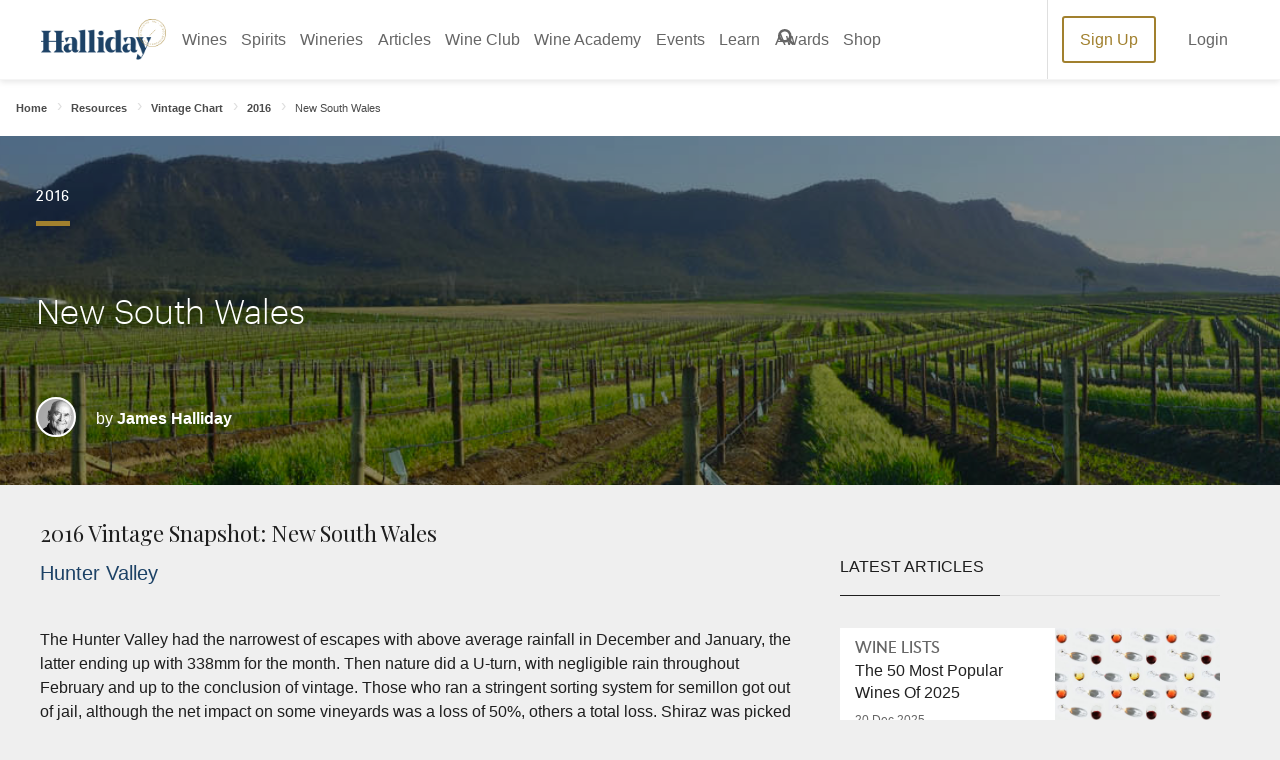

--- FILE ---
content_type: text/html; charset=utf-8
request_url: https://ca.winecompanion.com.au/resources/vintage-chart/2016/new-south-wales
body_size: 37496
content:



<!DOCTYPE html>
<html lang="en">
<head>
    <link rel="preconnect" href="https://cdn.hardiegrant.com/" crossorigin="crossorigin">
    <link rel="preconnect" href="https://www.googleadservices.com/" crossorigin="crossorigin">
    <link rel="preconnect" href="https://www.google-analytics.com/" crossorigin="crossorigin">
    <link rel="preconnect" href="https://fonts.googleapis.com/" crossorigin="crossorigin">
    <!-- <link rel="preconnect" href="https://script.hotjar.com/" crossorigin="crossorigin"> -->
    <link rel="preload" as="font" href="/resources/wc/dist/fonts/Graphik-Light-Web.woff2" type="font/woff2" crossorigin="anonymous">
    <link rel="preload" as="font" href="/resources/wc/dist/fonts/Noe-Display-Bold.woff" type="font/woff2" crossorigin="anonymous">
    <link rel="preload" as="font" href="/resources/wc/dist/fonts/U8-Medium-web.woff" type="font/woff2" crossorigin="anonymous">

    <!-- <link rel="preload" href="/resources/wc/dist/js/vendor.js?t=639049767287629061" as="script">
    <link rel="preload" href="/resources/wc/dist/js/bundle.js?t=639049767287629061" as="script">  -->
    <script src="/resources/wc/dist/js/vendor.js?t=639049767287629061" defer></script>
    <script src="/resources/wc/dist/js/bundle.js?t=639049767287629061" defer></script>

    <meta charset="UTF-8">
    <title>New South Wales 2016 vintage overview | Halliday Wine Companion</title>
    <link rel="canonical" href="https://ca.winecompanion.com.au/resources/vintage-chart/2016/new-south-wales" />
    <meta name="title" content="New South Wales 2016 vintage overview | Halliday Wine Companion" />
    <meta name="description" content="James Halliday provides a brief overview by region of New South Wales&#39; 2016 vintage." />
    <meta name="keywords" content="Halliday Wine Companion | New South Wales | 2016 Vintage | Australian Wine | Wine Production | James Halliday" />
    <meta name="robots" content="none" />
    <meta name="viewport" content="width=device-width, initial-scale=1.0, viewport-fit=cover">

    <link rel="preload" as="font" href="https://fonts.googleapis.com/css?family=Playfair+Display&display=swap">
    <link rel="preload" as="font" href="https://fonts.googleapis.com/css?family=Roboto:400,500,700&display=swap">
    <!--- Start: CDN for slick slider styles --->
    <link rel="stylesheet" type="text/css" href="//cdn.jsdelivr.net/npm/slick-carousel@1.8.1/slick/slick.css" />
    <link rel="stylesheet" type="text/css" href="//cdn.jsdelivr.net/npm/slick-carousel@1.8.1/slick/slick-theme.css" />
    <!--- END: CDN for slick slider styles --->

    <link rel="stylesheet" type="text/css" href="/resources/wc/dist/css/main.css?t=639049767287629061" />
    <!-- <link rel="preload" href="/resources/wc/dist/css/main.css?t=639049767287629061" as="style" onload="this.rel='stylesheet'"> -->


    <meta property="og:url" content="https://ca.winecompanion.com.au/resources/vintage-chart/2016/new-south-wales" />
    <meta property="og:locale" content="en_US" />
    <meta property="og:site_name" content="Wine Companion" />
    <meta property="og:title" content="New South Wales" />
    <meta property="og:description" content="James Halliday provides a brief overview by region of New South Wales&#39; 2016 vintage." />
    <meta property="og:type" content="website" />

    

            <meta property="og:image" content="http://cdn.winecompanion.com.au/-/media/wc/resources/vintage-chart/nsw/og/nsw-og.ashx" />
            <meta property="og:image:secure_url" content="https://cdn.winecompanion.com.au/-/media/wc/resources/vintage-chart/nsw/og/nsw-og.ashx" />
            <meta property="og:image:type" content="image/jpeg" />
            <meta property="og:image:width" content="1200" />
            <meta property="og:image:height" content="630" />
            <meta property="og:image:alt" content="NSW vineyard" />


    <link rel="shortcut icon" href="/resources/wc/dist/img/favicon.ico">
    <link rel="icon" sizes="32x32" type="image/png" href="/resources/wc/dist/img/favicon_32x32.png">
    <link rel="icon" sizes="96x96" type="image/png" href="/resources/wc/dist/img/favicon_96x96.png">
    <link rel="apple-touch-icon" href="/resources/wc/dist/img/apple-icon-57x57.png">
    <link rel="apple-touch-icon" sizes="114x114" href="/resources/wc/dist/img/apple-icon-114x114.png">
    <link rel="apple-touch-icon" sizes="72x72" href="/resources/wc/dist/img/apple-icon-72x72.png">
    <link rel="apple-touch-icon" sizes="144x144" href="/resources/wc/dist/img/apple-icon-144x144.png">
    <link rel="apple-touch-icon" sizes="60x60" href="/resources/wc/dist/img/apple-icon-60x60.png">
    <link rel="apple-touch-icon" sizes="120x120" href="/resources/wc/dist/img/apple-icon-120x120.png">
    <link rel="apple-touch-icon" sizes="76x76" href="/resources/wc/dist/img/apple-icon-76x76.png">
    <link rel="apple-touch-icon" sizes="152x152" href="/resources/wc/dist/img/apple-icon-152x152.png">
    <link rel="apple-touch-icon" sizes="180x180" href="/resources/wc/dist/img/apple-icon-180x180.png">

    <!-- Google Tag Manager -->
<script>
  (function(w,d,s,l,i){w[l]=w[l]||[];w[l].push({'gtm.start':
  new Date().getTime(),event:'gtm.js'});var f=d.getElementsByTagName(s)[0],
  j=d.createElement(s),dl=l!='dataLayer'?'&amp;l='+l:'';j.async=false;j.src=
  '//www.googletagmanager.com/gtm.js?id='+i+dl;f.parentNode.insertBefore(j,f);
  })(window,document,'script','dataLayer','GTM-K2VFSG');
</script>
<!-- End Google Tag Manager -->
<!-- CUSTOM OUTBOUND LINK TRACKING -->
<script>
function trackClick(obj) {
	var link = obj.getAttribute("href");

	gtag('event', 'click', {
          'event_category': 'outbound',
          'event_label': link,
        });
	
	console.log(link);
}
</script>
<!-- END CUSTOM OUTBOUND LINK TRACKING -->
<meta name="theme-color" content="#1b3d5e" />
<!-- Facebook Pixel Code  -->
<script>
	!function(f,b,e,v,n,t,s)
	{if(f.fbq)return;n=f.fbq=function(){n.callMethod?
	n.callMethod.apply(n,arguments):n.queue.push(arguments)};
	if(!f._fbq)f._fbq=n;n.push=n;n.loaded=!0;n.version='2.0';
	n.queue=[];t=b.createElement(e);t.async=!0;
	t.src=v;s=b.getElementsByTagName(e)[0];
	s.parentNode.insertBefore(t,s)}(window,document,'script',
	'https://connect.facebook.net/en_US/fbevents.js');
	fbq('init', '894924637305110'); 
	fbq('track', 'PageView');
</script>
<noscript>
<img height="1" width="1" src="https://www.facebook.com/tr?id=894924637305110&ev=PageView&noscript=1" />
</noscript>
<!-- End Facebook Pixel Code -->

<style>
    ::selection { background: #9e2025; color: white; }
</style>
<meta name="commission-factory-verification" content="120b8f58f17049f0ae4c204e094c708e" />

<!-- Replace "PUBLIC_API_KEY" with your real API key.-->
<!-- Jquery binding Wine Companion -->
<script src="https://ajax.googleapis.com/ajax/libs/jquery/3.5.1/jquery.min.js"></script>
<!-- EndJquery binding Wine Companion -->
    





<!--- Start: Targeting variables --->
<script type="text/javascript">
    window.dfpData = {
        "dfpAdUnits": {
            "net": "107328191",
            "site": "HallidayWineCompanion",
            "sect": "resources",
            "subsect": "2016"
        },
        "dfpKV": {
            "pagetype": "article",
            "subsubsect": "",
            "member": "N",
            "pageID": "1F830D3E-60F8-4AFC-99FD-3111C3039D78"
        }
    }
</script>
<!--- End: Targeting variables --->
<!--- Start: DFP GPT header script --->
<script async="async" src="https://www.googletagservices.com/tag/js/gpt.js"></script>
<script>
    var googletag = googletag || {};
    googletag.cmd = googletag.cmd || [];
</script>
<script type="text/javascript">
    // Prepare DFP targeting variables
    var dfpNet = window.dfpData.dfpAdUnits.net
    var dfpSite = '/' + window.dfpData.dfpAdUnits.site
    if (window.dfpData.dfpAdUnits.sect) {
        var dfpSect = '/' + window.dfpData.dfpAdUnits.sect
    } else {
        dfpSect = "";
    }
    if (window.dfpData.dfpAdUnits.subsect) {
        var dfpSubsect = '//' + window.dfpData.dfpAdUnits.subsect
    } else {
        dfpSubsect = "";
    }
    var dfpAdUnitPath = dfpNet + dfpSite + dfpSect + dfpSubsect

    // Ad Tester (add "?adtest=testvalue" to url, inserts KV for targeting)
    function getQueryVariable(variable) {
        var query = window.location.search.substring(1);
        var vars = query.split("&");
        for (var i = 0; i < vars.length; i++) {
            var pair = vars[i].split("=");
            if (pair[0] == variable) {
                return pair[1];
            }
        }
        return (false);
    }

    var kvAdTest = getQueryVariable("adtest");
    // Extract article title from url
    pageURL = window.location.pathname;
    pageURLArray = pageURL.split('/');
    articleURL = '';
    while (pageURLArray.length > 0 && articleURL == '') {
        articleURL = pageURLArray.pop();
    }
    // Define responsive ad size mapping
    googletag.cmd.push(function() {
        var mapTopAd = googletag.sizeMapping()
            .addSize([0, 0], [320, 50]).addSize([768, 0], [728, 90]).addSize([1024, 0], [300, 250]).build();
        var mapBottomAd = googletag.sizeMapping()
            .addSize([0, 0], [320, 50]).addSize([768, 0], [728, 90]).build();

        const urlString = window.location.href;
        // Check if the URL contains "top-100-wineries-2023"
        if (urlString.toLowerCase().includes("top-100")) {
            mapTopAd = googletag.sizeMapping()
                .addSize([0, 0], [320, 50]).addSize([768, 0], [728, 90]).addSize([1024, 0], [300, 600]).build();
        }

        var adslot1 = googletag.defineSlot(dfpAdUnitPath, [300, 250], 'dfp-ad-slot-1').defineSizeMapping(mapTopAd)
            .addService(googletag.pubads()).setTargeting('pos', 'header')
        var adslot2 = googletag.defineSlot(dfpAdUnitPath, [728, 90], 'dfp-ad-slot-2').defineSizeMapping(mapBottomAd)
            .addService(googletag.pubads()).setTargeting('pos', 'footer')
        // Set page-level key-values
        googletag.pubads().setTargeting("pageURL", [articleURL]).setTargeting("adtest", [kvAdTest]);
        if (dfpData.dfpKV) {
            Object.keys(dfpData.dfpKV).forEach(function(key) {
                googletag.pubads().setTargeting(key, dfpData.dfpKV[key]);
            })
        }
        googletag.pubads().enableAsyncRendering();
        googletag.pubads().collapseEmptyDivs(true);
        googletag.pubads().setCentering(true);
        googletag.enableServices();
    });
</script>
<!--- End: DFP GPT header script --->    <!--- Start: CDN for slick slider script --->
    <script src="https://code.jquery.com/jquery-2.2.0.min.js" type="text/javascript"></script>
    <script type="text/javascript" src="//cdn.jsdelivr.net/npm/slick-carousel@1.8.1/slick/slick.min.js"></script>
    <!--- End: CDN for slick slider script --->
</head>
<body>
    
    

    <svg style="display:none" xmlns="http://www.w3.org/2000/svg">
    <symbol id="add" viewBox="0 0 63.81 63.83">
        <path class="cls-1" d="M54.66 9.51a31.92 31.92 0 1 0 0 45.15 31.92 31.92 0 0 0 0-45.15zm-2.88 42.27a27.84 27.84 0 1 1 0-39.39 27.84 27.84 0 0 1 0 39.39z" transform="translate(-.18 -.17)" />
        <path class="cls-1" d="M44.88 30.05H34V19.18a2 2 0 0 0-4.08 0v10.87H19.08a2 2 0 1 0 0 4.07h10.86V45A2 2 0 0 0 34 45V34.12h10.88a2 2 0 1 0 0-4.07z" transform="translate(-.18 -.17)" />
    </symbol>
    <symbol id="arrow-left" viewBox="0 0 63.97 56.3">
        <path d="M1 30.82l23 24.32a4.32 4.32 0 0 0 5.57.28 4 4 0 0 0 0-5.56L12.78 32h47.35a3.84 3.84 0 1 0 0-7.67H12.78L29.64 6.47a3.94 3.94 0 0 0 0-5.57 4.18 4.18 0 0 0-5.57.32L1 25.54a3.86 3.86 0 0 0 0 5.28z" />
    </symbol>
    <symbol id="arrow-right" viewBox="0 0 63.63 56">
        <path d="M62.59 25.35L39.68 1.16a4.3 4.3 0 0 0-5.54-.28 3.94 3.94 0 0 0 0 5.53l16.77 17.76H3.81a3.82 3.82 0 0 0 0 7.64h47.1L34.14 49.53a3.91 3.91 0 0 0 0 5.53 4.17 4.17 0 0 0 5.54-.32L62.59 30.6a3.85 3.85 0 0 0 0-5.25z" />
    </symbol>
    <symbol id="bottles" viewBox="0 0 64 64">
        <path class="st0" d="M37.9 17.9c-1-1-1.9-1.9-1.9-2.8V.8c0-.4-.3-.8-.8-.8h-6.6c-.4 0-.7.3-.7.7V15c0 .9-.8 1.7-1.9 2.8a9.67 9.67 0 0 0-3.7 7.6v35.4c0 1.7 1.4 3.2 3.2 3.2h13c1.7 0 3.2-1.4 3.2-3.2V25.4c-.1-2.9-1.5-5.7-3.8-7.5zM29.6 1.5h5.1v10h-5.1v-10zm0 11.6h5.1v1.3h-5.1v-1.3zm-.5 49.4l.6-.7c.5-.5.7-.5.7-.5h3.5s.2 0 .7.5l.6.7h-6.1zm9.5 0h-1.5l-1.5-1.7c-.4-.6-1.1-1-1.8-1h-3.5c-.7.1-1.4.4-1.8 1L27 62.5h-1.4c-.9 0-1.6-.7-1.6-1.6V49.1h16.3v11.7c0 .9-.7 1.6-1.6 1.6h-.1zm1.7-14.9H23.9V34.1h16.3l.1 13.5zm0-15H23.9v-7.2c.1-2.5 1.3-4.8 3.3-6.4 1-.8 1.8-1.9 2.2-3.1h5.3c.4 1.2 1.2 2.3 2.2 3.1 2 1.6 3.2 3.9 3.3 6.4l.1 7.2z" />
        <path class="st0" d="M34.4 38.6h-4.8c-.4 0-.8.3-.8.7 0 .4.3.8.7.8h4.8c.4-.1.7-.5.6-.9 0-.3-.3-.6-.5-.6zm0 3.1h-4.8c-.4 0-.8.3-.8.7 0 .4.3.8.7.8h4.8c.4 0 .8-.3.8-.7 0-.4-.3-.8-.7-.8z" />
        <path class="st0" d="M26.9 46.3H37c.4 0 .8-.3.8-.7v-9.4c0-.4-.3-.7-.7-.7H26.9c-.4 0-.8.3-.8.7v9.4c.1.4.4.7.8.7zm.8-9.5h8.6v7.8h-8.6v-7.8z" />
    </symbol>
    <symbol id="calendar" viewBox="0 0 64 64.14">
        <path d="M55.06 5.28H49.9V.05h-4.09v5.23H18.19V.05H14.1v5.23h-5A9.14 9.14 0 0 0 0 14.39v40.66a9.11 9.11 0 0 0 9.11 9.1h46a9.11 9.11 0 0 0 8.89-9.1V14.39a9.14 9.14 0 0 0-8.94-9.11zm-51 9.11a5 5 0 0 1 5-5h5v3.55h4.09V9.37h27.66v3.55h4.09V9.37h5.16a5 5 0 0 1 5 5v5h-56zm55.82 9.11v31.55a5.05 5.05 0 0 1-4.85 4.84H9.11a5 5 0 0 1-5-4.84V23.5z" />
    </symbol>

    <symbol id="cellar" viewBox="0 0 377.99 799.97">
        <path d="m184.83,666.1h-3.69c-39.78,0-79.55-.02-119.33.05-2.51,0-3.21-.67-3.21-3.2.06-93.52.05-187.05.05-280.57v-3.31h126.32v-3.11c0-29.01.23-58.02-.13-87.02-.12-9.36-1.27-18.79-2.91-28.02-2.98-16.71-11.4-30.09-26.18-39.05-3.12-1.89-6.15-3.95-9.25-5.88-11.47-7.13-19.36-17.01-22.29-30.29-1.51-6.84-2.8-13.89-2.86-20.85-.3-36.14-.17-72.29-.19-108.44,0-2.98-.25-5.9,1.91-8.51.91-1.1,1.21-2.87,1.39-4.38.59-4.8,1.27-9.61,1.42-14.44.22-7.12.15-14.28-2.38-21.12-1.8-4.86-5.21-7.81-10.45-7.86C99.43-.03,85.8-.03,72.18.1c-4.83.05-8.29,2.61-10.09,7.14-.7,1.77-1.31,3.62-1.65,5.49-1.67,9.09-1.4,18.22-.18,27.31.41,3.03,1.2,6.16,2.57,8.85.87,1.7,1.43,3.17,1.43,5.03-.03,34.13.07,68.27-.09,102.4-.04,7.47-.6,14.99-1.61,22.39-2.14,15.65-9.36,28.3-23.1,36.78-3.58,2.21-7.06,4.56-10.61,6.81-10.09,6.43-17.64,14.98-21.96,26.24-3.17,8.25-4.82,16.84-5.73,25.59-.39,3.78-.77,7.57-1.16,11.35v499.71c.22.96.5,1.9.64,2.87,1.14,8.13,5.21,11.77,13.36,11.91.64.01,1.28,0,1.92,0h153.62c1.19,0,2.38.02,3.56-.07,5.93-.46,9.28-3.03,10.78-8.81.73-2.79,1.06-5.77,1.06-8.66.07-37.7.05-75.4.04-113.11,0-.98-.08-1.96-.14-3.25v.03Zm106.11-27.69c1.66-14.17,8.04-25.29,21.47-31.52,1.66-.77,3.26-1.65,4.9-2.44,8.25-3.96,16.48-8.06,23.27-14.3,21.5-19.77,33.46-44.36,36.44-73.38,1.78-17.29.94-34.54-1.23-51.71-3.59-28.36-10.29-56.02-19.22-83.16-.67-2.03-1.63-2.6-3.69-2.6-48.19.06-96.38.06-144.57,0-2.09,0-2.95.61-3.61,2.63-5.9,18.27-10.76,36.81-14.36,55.67-4.63,24.22-7.56,48.58-5.83,73.32,1.15,16.5,4.78,32.24,12.47,47.05,10.34,19.9,24.37,35.91,45.18,45.28,3.82,1.72,7.55,3.68,11.2,5.75,8.03,4.54,13.51,11.31,15.66,20.25,1.61,6.71,3.11,13.65,3.17,20.51.36,38.8.24,77.6.35,116.39.01,4.83-2.02,8.43-6.22,10.43-3.76,1.78-7.73,3.42-11.79,4.22-10.74,2.12-21.62,3.52-32.35,5.69-4.58.93-9.06,2.75-13.32,4.74-3.32,1.55-5.39,4.49-5.39,8.64h155.06c.06-3.44-1.38-6.02-3.93-7.65-2.66-1.7-5.54-3.44-8.56-4.11-8.71-1.95-17.53-3.44-26.32-5-7.9-1.4-15.93-2.28-23.22-6.02-4.62-2.37-6.98-5.87-6.96-11.37.14-35.87,0-71.74.13-107.62.02-6.56.47-13.16,1.24-19.68h.03Z" fill="#1d4266" stroke-width="0" />
    </symbol>
    <symbol id="FamilyFriend" viewBox="0 0 648.01 799.99">
        <path xmlns="http://www.w3.org/2000/svg" d="m474.94,220.76c60.09-.45,108.56-48.97,109.02-109.13C584.44,48.63,537.07.21,474.78,0c-61.47-.2-109.92,47.83-110.2,109.26-.29,61.86,49.3,111.96,110.37,111.5h-.01Zm-300.2,106.62c60.57-.56,109.14-50.19,108.89-111.29-.24-60.7-49.63-109.4-110.73-109.18-60.85.21-110.07,49.55-109.95,110.21.12,61.35,50.27,110.82,111.78,110.26h0Zm473.04,30.74c-.26-59.97-47.29-108.47-106.89-109.62-44.26-.85-88.55-.82-132.81,0-56.88,1.04-103.34,46.23-107.1,102.8-.39,5.83-.97,11.64-1.3,15.53-21.16-4.89-40.41-12.36-59.94-13.23-43.62-1.95-87.4-1.1-131.1-.48-54.59.77-103.59,43.22-106.29,97.57C-1.1,520.04.38,589.66,0,659.17c-.06,11.51,6.18,17.02,18.15,16.8,21.29-.4,42.62.64,63.87-.34,13.57-.62,17.43,4.45,17.11,17.47-.75,29.71-.83,59.48.33,89.16.23,5.89,7.02,16.33,11.13,16.5,32.84,1.36,65.76.76,99.52.76,5.58-47.38,11-92.95,16.31-138.54,3.85-33.05,25.92-54.52,58.7-55.59,22.95-.75,45.97-.79,68.92.02,30.87,1.1,53.84,22.48,58,52.94,1.66,12.2,2.55,24.51,3.97,36.75,3.99,34.4,8.08,68.79,12.3,104.61,34.83,0,68.36-.6,101.86.26,15.92.41,20.6-6.52,20.32-21.13-.53-28.04.48-56.11-.42-84.13-.42-13.16,2.78-19.55,16.76-23.12,48.49-12.4,80.77-54.89,80.96-104.83.27-69.56.31-139.11,0-208.67v.03Zm-329.46,223.32c-34.03.14-62.65-29.09-62.28-63.59.37-33.99,28.32-61.77,62.13-61.74,34.2.02,63.58,29.65,62.76,63.29-.81,33.57-29.41,61.9-62.62,62.04h0Z" fill="#1d4266" stroke-width="0" />
    </symbol>
    <symbol id="DogFriendly" viewBox="0 0 799.98 712.51">
        <path xmlns="http://www.w3.org/2000/svg" d="m789.86,137.43c-4.06-3.42-8.6-5.91-13.44-7.94-12.17-5.1-24.81-8.84-37.52-12.27-48.03-12.96-96.78-22.7-145.59-32.1-22.51-4.34-45.09-8.35-67.64-12.47-2.22-.41-3.8-1.36-5.2-3.28-13.16-18.11-26.4-36.17-39.74-54.16-2.49-3.36-5.31-6.54-8.33-9.43-2.01-1.92-4.53-3.42-7.05-4.66-3.11-1.53-6.55-1.58-9.47.38-5.03,3.38-8.46,8.01-8.46,14.34-.04,71.85-.02,143.7-.08,215.56,0,2.34.72,3.66,2.75,4.84,51.13,29.82,102.23,59.7,153.33,89.57.74.43,1.55.74,2.78,1.32v-46.5c1.81,0,3.06.03,4.3,0,22.96-.6,45.87-1.74,68.6-5.37,12.13-1.93,24.12-4.48,35.61-8.92,7.9-3.05,15.47-6.76,21.21-13.21,10.74-12.05,21.5-24.09,31.94-36.39,8.75-10.32,16.77-21.23,23.46-33.04,3.09-5.45,5.75-11.09,7.41-17.16,3.16-11.57.41-21.27-8.87-29.08v-.03Zm-359.91,137.61c-2.87-1.68-5.68-2.38-8.97-2.38-86.52.06-173.04.06-259.55.01-2.35,0-4.77-.29-7.04-.9-18.63-5.01-37.24-10.13-55.85-15.2-25.18-6.87-50.37-13.74-75.56-20.58-4.31-1.17-8.69-1.74-13.14-.82-4.61.95-7.88,3.48-9.15,8.11-.47,1.73-.74,3.59-.68,5.39.47,15.57,6.68,28.15,19.84,36.84,29.01,19.17,58.1,38.22,87.15,57.33,8.45,5.56,16.86,11.18,25.38,16.63,2.09,1.33,3.06,2.84,2.73,5.26-.11.78-.02,1.59-.02,2.39v212.15c0,39-.02,77.99.04,116.99,0,2.58.34,5.24,1.06,7.71,1.7,5.82,5.23,8.39,11.28,8.43,9.55.07,19.1.03,28.65.01,5.87-.01,10.86-2.16,14.94-6.37,5.35-5.53,8.77-12.1,10.34-19.62,12.57-60.14,25.13-120.27,37.71-180.4.2-.96.58-1.87.93-2.98,88.26,12.43,176.28,24.83,264.47,37.26.26,1.43.52,2.64.69,3.86,2.07,14.96,4.05,29.94,6.2,44.89,3.54,24.62,7.66,49.15,13.06,73.44,2.69,12.09,5.56,24.14,10.18,35.67,1.35,3.36,3.07,6.58,4.85,9.74,1.81,3.2,4.55,4.65,8.45,4.61,15.92-.16,31.83-.07,47.75-.07.91,0,1.82.01,2.73-.06,3.11-.26,5.55-1.74,6.45-4.74.77-2.56,1.26-5.32,1.26-7.99.06-105.96.05-211.92.05-317.87v-3.56c-1.28-.77-2.25-1.36-3.23-1.93-57.67-33.72-115.36-67.42-172.99-101.2v-.05Z" fill="#1d4266" stroke-width="0" />
    </symbol>
    <symbol id="MusicEvent" viewBox="0 0 331.87 800">
        <path xmlns="http://www.w3.org/2000/svg" d="m126.02,763.16c.94,1.42,1.78,2.92,2.84,4.24,6.26,7.77,14.56,12.12,24.21,14.09,8.4,1.71,16.86,1.57,25.36.84,9.19-.78,18.26-2.23,26.91-5.45,25.82-9.6,41.03-27.99,45.15-55.29,1.99-13.15.97-26.27-1.99-39.13-4.04-17.54-8.67-34.94-13.06-52.39-1.73-6.87-3.49-13.73-5.24-20.6-.2-.77-.46-1.53-.81-2.66-1.53.37-2.96.68-4.38,1.06-17.88,4.74-36.07,7.03-54.54,6.49-62.34-1.84-119.07-35.59-149.54-88.83-11.3-19.74-18.29-40.91-20.36-63.58-2.11-23.13,1.67-45.39,10.56-66.82,8.91-21.48,21.64-40.55,36.58-58.25,15.58-18.45,33.07-34.99,51.3-50.75,13.46-11.64,27.07-23.12,40.71-34.55,2.06-1.73,2.62-3.22,1.95-5.92-4.53-18.4-8.17-36.98-10.52-55.78-2.69-21.5-3.84-43.07-2.16-64.71,2.03-26.04,7.52-51.23,18.74-74.98,6.62-14.01,15.17-26.66,26.8-37.06,4.35-3.89,8.97-7.41,14.28-9.91,11.05-5.23,21.43-4.08,31.08,3.41,5.5,4.27,9.68,9.7,13.28,15.59,5.73,9.37,9.69,19.56,13.45,29.82,6.97,19.05,11.88,38.63,14.35,58.78,4.07,33.26,1.76,65.88-10.08,97.5-8.31,22.19-21.19,41.54-36.79,59.2-11.42,12.93-23.95,24.73-37.07,35.9-2.4,2.05-3.21,3.82-2.39,7.07,5.84,23.2,11.43,46.47,17.11,69.71.27,1.1.66,2.17,1.03,3.35,2.72-.2,5.25-.41,7.78-.58,32.57-2.21,61.93,6.53,87.87,26.26,17.31,13.17,30.35,29.76,37.82,50.35,8.84,24.4,6.87,48.42-3.15,72.02-9.03,21.28-23.78,37.82-42.64,50.92-10.36,7.19-21.39,13.12-33.04,17.93-.64.26-1.25.59-2.2,1.05.25,1.09.48,2.18.74,3.27,5.95,25.33,12.01,50.62,17.79,75.99,2.48,10.89,3.81,21.98,3.81,33.18.03,47.19-30.54,71.68-59.39,80.67-15.06,4.69-30.45,6.2-46.18,4.99-16.43-1.27-32.09-5.19-46.78-12.71-13.29-6.8-24.45-16.05-32.68-28.64-4.92-7.54-7.74-15.76-8.87-24.7-1.04-8.16-1.38-16.26,1.08-24.18,6.04-19.42,19.43-30.91,39.1-35.25,6.99-1.54,14.09-1.37,21.16-.14,3.2.56,6.51.76,9.61,1.67,18.65,5.5,31.06,17.41,34.62,36.71,4.04,21.98-8.86,41.77-25.33,49.01-5.39,2.37-10.9,3.05-16.7,2.15-3.53-.55-7.1-.88-10.65-1.31-.17.31-.34.63-.51.94Zm35.11-446.01c-1.35,1.03-2.19,1.63-2.99,2.28-5.49,4.49-10.97,9-16.45,13.5-16.19,13.29-32.13,26.85-46.65,41.99-15.6,16.28-29.58,33.76-39.91,53.92-11.47,22.37-17.6,45.91-15.24,71.25,1.55,16.61,7.18,31.62,17.53,44.8,9.17,11.68,20.54,20.81,33.09,28.58,26.48,16.38,55.71,23.47,86.42,25.19,11.84.66,23.73.2,35.45-2.03,4.54-.86,9.1-1.66,13.61-3.47-11.53-50.6-23.02-101.04-34.51-151.47-1,0-1.71-.14-2.35.02-20.94,5.21-37.59,16.41-48.47,35.31-5.68,9.87-7.28,20.64-4.52,31.67,4.2,16.78,13.84,29.17,30.46,35.49,2.7,1.03,5.32,2.33,7.86,3.72,2.1,1.15,3.55,3.01,4.18,5.37.83,3.11-.49,5.34-3.66,5.89-1.46.26-3.04.27-4.51.04-9.63-1.5-18.73-4.53-27.02-9.76-28.26-17.81-47.64-54.44-35.67-93.73,10.43-34.24,33.33-56.73,67.3-68,1.29-.43,2.57-.89,4.03-1.4-4.98-23.3-11.32-45.95-17.97-69.16Zm-3.6-81.33c1.53-1.27,2.44-1.96,3.28-2.73,4.62-4.26,9.28-8.46,13.81-12.81,15.3-14.69,29.73-30.14,41.81-47.65,9.7-14.05,17.62-28.99,22.45-45.44,2.97-10.09,4.82-20.31,3.87-30.93-1.7-18.9-16.72-30.36-35.3-26.84-9.39,1.78-17.01,6.68-23.73,13.17-7.52,7.27-13.36,15.77-18.15,25.02-10.65,20.58-14.75,42.71-15.13,65.63-.27,16.2,1.62,32.24,4.4,48.18.8,4.55,1.69,9.09,2.68,14.38Zm47.99,203.68c.46,2.1.75,3.57,1.09,5.04,6.44,27.84,12.91,55.67,19.31,83.51,4.19,18.23,8.41,36.44,13.81,54.36.46,1.51.99,3,1.58,4.78,1.64-.81,2.9-1.38,4.11-2.04,6.77-3.69,13.08-8.04,18.82-13.18,8.92-7.98,16.65-17,21.7-27.9,8.68-18.73,8.62-37.88,1.13-56.91-6.87-17.46-18.07-31.32-35.32-39.67-9.54-4.62-19.66-7.16-30.17-7.92-5.18-.37-10.42-.06-16.06-.06Z" fill="#1d4266" stroke-width="0" />
    </symbol>
    <symbol id="chevron-left" viewBox="0 0 35.54 64">
        <path d="M34.43 6.12A3.56 3.56 0 0 0 29.5 1L1.03 29.47a3.57 3.57 0 0 0 0 5L29.5 63a3.59 3.59 0 0 0 5 0 3.53 3.53 0 0 0 0-4.93l-26-26z" />
    </symbol>
    <symbol id="chevron-right" viewBox="0 0 35.54 64">
        <path d="M1.1 57.88A3.56 3.56 0 0 0 6.03 63l28.48-28.47a3.59 3.59 0 0 0 0-5L6.03 1a3.58 3.58 0 0 0-5 0 3.51 3.51 0 0 0 0 4.93l26 26z" />
    </symbol>
    <symbol id="chevron-up" viewBox="0 0 63.99 35.53">
        <path d="M57.87 34.43a3.56 3.56 0 0 0 5.12-4.93L34.53 1.03a3.59 3.59 0 0 0-5 0L.99 29.5a3.58 3.58 0 0 0 0 5 3.51 3.51 0 0 0 4.93 0l26-26z" />
    </symbol>
    <symbol id="chevron" viewBox="0 0 62.79 34.86">
        <path d="M6 1.09a3.49 3.49 0 0 0-5 4.83l27.91 27.94a3.53 3.53 0 0 0 4.93 0L61.77 5.92a3.51 3.51 0 0 0 0-4.93 3.45 3.45 0 0 0-4.84 0L31.39 26.54z" />
    </symbol>
    <symbol id="close" viewBox="0 0 63.92 63.96">
        <path d="M32 24.55L9.47 2a5.33 5.33 0 0 0-8.29 6.67 6 6 0 0 0 .6.63l.22.21 22.5 22.57L1.93 54.65a5.33 5.33 0 0 0 7.33 7.69l.21-.21L32 39.62l22.61 22.72a5.36 5.36 0 1 0 7.68-7.47v-.22L39.57 32.08 62.29 9.51a5.36 5.36 0 1 0-7.47-7.68l-.21.17z" />
    </symbol>
    <symbol id="drink" viewBox="0 0 43.78 63.94">
        <path class="cls-1" d="M52.83.06H12.67a1.82 1.82 0 0 0-1.79 1.83v19.26a21.89 21.89 0 0 0 19.65 21.79v16.85h-8a2.11 2.11 0 1 0 0 4.21h20.41a2.11 2.11 0 1 0 0-4.21H35V42.94a21.9 21.9 0 0 0 19.65-21.79V1.89A1.83 1.83 0 0 0 52.83.06zM51 21.18a18.25 18.25 0 0 1-36.5 0V18a25.91 25.91 0 0 0 7.78 1.1 37.82 37.82 0 0 0 10.92-1.66 27.82 27.82 0 0 1 17.8-.28zm0-7.39a32 32 0 0 0-18.7.59 27.68 27.68 0 0 1-17.8.28v-11H51z" transform="translate(-10.88 -.06)" />
        <path class="cls-1" d="M31.85 34.07a1.37 1.37 0 0 0-1.43 1.29 1.35 1.35 0 0 0 1.26 1.43h.17A16.84 16.84 0 0 0 48.7 19.94a1.41 1.41 0 0 0-2.81 0 14.21 14.21 0 0 1-14.04 14.13z" transform="translate(-10.88 -.06)" />
    </symbol>
    <symbol id="facebook" viewBox="381 641.932 11.117 23.716">
        <path d="M391.524 653.79h-3.261v11.858h-4.891V653.79H381v-4.15h2.372v-2.669c0-1.927.889-5.04 5.04-5.04h3.706v4h-2.669c-.445 0-1.038.148-1.038 1.186v2.52h3.706z" />
    </symbol>
    <symbol id="fancy-h" viewBox="382 591.43 16.717 15.774">
        <path d="M397.037 605.198v-5.487h1.68v-.805h-1.68v-5.487c0-.291.017-.36.206-.532l1.474-1.406v-.051h-7.458v.051l1.475 1.406c.206.171.223.24.223.532v5.5h-5.2v-5.5c0-.291.017-.36.223-.532l1.478-1.406v-.051H382v.051l1.509 1.406a.569.569 0 0 1 .206.532v5.5H382v.811h1.7v5.487c0 .291-.017.36-.206.532L382 607.153v.051h7.476v-.051L388 605.747c-.206-.171-.223-.24-.223-.532v-5.485h5.2v5.487a.578.578 0 0 1-.223.532l-1.495 1.404v.051h7.441v-.051l-1.475-1.406a.593.593 0 0 1-.189-.549" />
    </symbol>
    <symbol id="heart-selected" viewBox="0 0 62.85 57.49">
        <path d="M56.91 5.93C47.23-3.78 36.78.35 31.44 4.68 26.09.37 15.64-3.72 5.96 5.96c-10.69 10.69-4.65 22.26 0 26.89l24.06 24.06a2 2 0 0 0 2.83 0l24.06-24.06c4.65-4.63 10.64-16.28 0-26.92z" />
    </symbol>
    <symbol id="heart" viewBox="0 0 23.51 21.51">
        <path d="M21.29 2.22c-3.62-3.62-7.53-2.09-9.53-.47-2-1.61-5.91-3.14-9.53.48-4 4-1.74 8.32 0 10.06l9 9a.75.75 0 0 0 1.06 0l9-9c1.74-1.75 3.98-6.09 0-10.07zm-1.06 9l-8.47 8.47-8.47-8.47c-.16-.16-3.92-4 0-7.94a5.34 5.34 0 0 1 3.83-1.77 6.46 6.46 0 0 1 4.11 1.77.75.75 0 0 0 1.06 0c.16-.16 4-3.93 7.94 0s.17 7.76 0 7.94z" />
    </symbol>
    <symbol id="instagram" viewBox="412.327 641.932 24.073 24.068">
        <path d="M419.4 665.926a8.873 8.873 0 0 1-2.922-.559 5.862 5.862 0 0 1-2.13-1.388 5.862 5.862 0 0 1-1.388-2.13 8.9 8.9 0 0 1-.559-2.922c-.058-1.287-.074-1.695-.074-4.964s.016-3.676.074-4.958a8.9 8.9 0 0 1 .559-2.922 5.916 5.916 0 0 1 1.382-2.131 5.862 5.862 0 0 1 2.13-1.387 8.9 8.9 0 0 1 2.923-.559c1.287-.058 1.693-.074 4.963-.074s3.682.016 4.969.068a8.9 8.9 0 0 1 2.922.559 5.862 5.862 0 0 1 2.13 1.388 5.862 5.862 0 0 1 1.388 2.13 8.9 8.9 0 0 1 .56 2.923c.058 1.287.074 1.693.074 4.964s-.016 3.682-.074 4.963a8.9 8.9 0 0 1-.559 2.922 6.156 6.156 0 0 1-3.518 3.518 8.873 8.873 0 0 1-2.923.559c-1.287.058-1.693.074-4.964.074s-3.681-.016-4.963-.074zm.1-21.758a6.761 6.761 0 0 0-2.236.417 3.778 3.778 0 0 0-1.382.9 3.71 3.71 0 0 0-.9 1.382 6.556 6.556 0 0 0-.417 2.236c-.058 1.272-.068 1.651-.068 4.864s.011 3.592.068 4.863a6.785 6.785 0 0 0 .417 2.237 3.778 3.778 0 0 0 .9 1.382 3.71 3.71 0 0 0 1.382.9 6.562 6.562 0 0 0 2.236.417c1.271.058 1.651.068 4.863.068s3.592-.011 4.864-.068a6.754 6.754 0 0 0 2.236-.417 3.778 3.778 0 0 0 1.382-.9 3.71 3.71 0 0 0 .9-1.382 6.54 6.54 0 0 0 .417-2.237c.059-1.271.068-1.651.068-4.863s-.01-3.592-.068-4.864a6.754 6.754 0 0 0-.417-2.236 3.778 3.778 0 0 0-.9-1.382 3.71 3.71 0 0 0-1.382-.9 6.556 6.556 0 0 0-2.236-.417c-1.272-.059-1.651-.068-4.864-.068s-3.597.01-4.868.069zm-1.318 9.795a6.182 6.182 0 1 1 6.182 6.182 6.175 6.175 0 0 1-6.182-6.182zm2.168.005a4.009 4.009 0 1 0 4.009-4.009 4.007 4.007 0 0 0-4.009 4.01zm8.988-6.424a1.445 1.445 0 1 1 1.444 1.444 1.447 1.447 0 0 1-1.444-1.444z" />
    </symbol>
    <symbol id="move" viewBox="0 0 62.18 63.97">
        <path d="M24.08 33.92H5.88A6 6 0 0 0 0 39.83v18.25A5.94 5.94 0 0 0 5.88 64h18.25a6 6 0 0 0 5.95-5.95V39.8a6.08 6.08 0 0 0-6-5.88zm1.42 5.91v18.22a1.34 1.34 0 0 1-1.31 1.37H5.91a1.33 1.33 0 0 1-1.36-1.31V39.83a1.36 1.36 0 0 1 1.33-1.36h18.25a1.36 1.36 0 0 1 1.34 1.36zM62.17 5.2A6 6 0 0 0 56.32 0H38.15a6 6 0 0 0-5.91 5.91v18.26a6 6 0 0 0 5.91 5.88h18.34a5.93 5.93 0 0 0 5.68-5.88zm-4.4.71v18.37a1.39 1.39 0 0 1-1.37 1.36H38.15a1.37 1.37 0 0 1-1.37-1.33V5.91a1.43 1.43 0 0 1 1.37-1.36h18.34a1.39 1.39 0 0 1 1.25 1.36zm-27.55 8.7a2.25 2.25 0 0 0-2.28-1.79H7.81l6.32-6.28a2.31 2.31 0 0 0 0-3.26 2.12 2.12 0 0 0-1.65-.63 2.43 2.43 0 0 0-1.59.71L.79 13.5a2.37 2.37 0 0 0 0 3.25l10.15 10a2.5 2.5 0 0 0 .23.23 2.15 2.15 0 0 0 1.39.51h.17a2.06 2.06 0 0 0 1.45-.71 2.38 2.38 0 0 0 0-3.24l-6.25-6.2h20.15a2.4 2.4 0 0 0 1.59-.68A2.23 2.23 0 0 0 30.3 15v-.37zm21.15 22.55a2.34 2.34 0 0 0-3.16 0 2.37 2.37 0 0 0 0 3.3l6.26 6.22H34.23a2.28 2.28 0 1 0 0 4.55h20.15l-5.68 5.83-.74.65a2.13 2.13 0 0 0 .2 2.85l.22.22a2.17 2.17 0 0 0 1.4.51 2.06 2.06 0 0 0 1.59-.68l10.06-10.18.2-.19a2.17 2.17 0 0 0-.17-3z" />
    </symbol>
    <symbol id="price" viewBox="0 0 62.75 62.75">
        <path class="cls-1" d="M60.57 28.65l-25.93-26a5.43 5.43 0 0 0-3.85-1.51l-24 .57a5.21 5.21 0 0 0-5 5.13l-.66 23.83a5.4 5.4 0 0 0 1.51 3.83l26 26a11.35 11.35 0 0 0 8.3 3.42 11.14 11.14 0 0 0 8.16-3.42L60.57 45a11.41 11.41 0 0 0 3.3-8.18 11.24 11.24 0 0 0-3.3-8.17zm-3.48 12.86L41.63 56.94a6.65 6.65 0 0 1-9.33 0L6.34 31v-.17L6.92 7a.28.28 0 0 1 .25-.25L31 6.15a.19.19 0 0 1 .18 0l26 26a6.68 6.68 0 0 1 0 9.36z" transform="translate(-1.13 -1.13)" />
        <path class="cls-1" d="M16.27 16.16a9.18 9.18 0 0 0 0 13 9.33 9.33 0 0 0 6.5 2.68 9.46 9.46 0 0 0 6.51-2.68 9.2 9.2 0 0 0-13-13zm9.53 9.49a4.2 4.2 0 1 1-5.94-5.93 4.15 4.15 0 0 1 2.86-1.22 4 4 0 0 1 2.85 1.22 4.26 4.26 0 0 1 .23 5.93z" transform="translate(-1.13 -1.13)" />
    </symbol>
    <symbol id="region" viewBox="0 0 60.92 60.92">
        <path d="M59.67 16.71A11.49 11.49 0 0 0 42.4 2.41 29.71 29.71 0 0 0 30.46 0a30.45 30.45 0 1 0 28.16 18.84zM8.07 37.55a3 3 0 0 1 1.11-1.3 2.56 2.56 0 0 1 1.57-.43 2.72 2.72 0 0 1 2.14 1 6.23 6.23 0 0 0 4.65 2.11h2.09a2.93 2.93 0 0 1 2.92 2.93v.32l-.27 2.71A6.83 6.83 0 0 1 19 50l-4.41 2.71a27.42 27.42 0 0 1-8.5-10.53zm12.72 15.24a10 10 0 0 0 4.85-7.58l.27-2.7v-.65a6.22 6.22 0 0 0-6.25-6.2h-2.2a2.93 2.93 0 0 1-2.19-1 6.09 6.09 0 0 0-4.6-2.14 6.65 6.65 0 0 0-3.28 1A6.37 6.37 0 0 0 5 36.2l-.79 1.68a27.13 27.13 0 0 1 3.53-22.45l.49 1.84a5.15 5.15 0 0 0 5 3.88h4.58a5.24 5.24 0 0 0 4.6-2.71l1.52-2.9a1.65 1.65 0 0 1 .67-.76 2 2 0 0 1 2.09 0l2.16 1.44a2 2 0 0 1 .82 1.6 2.15 2.15 0 0 1-.46 1.24 5.14 5.14 0 0 0-1.09 3.17 5.21 5.21 0 0 0 2.71 4.63l3.57 1.92a1.86 1.86 0 0 1 1 1.3l1.6 8.39a5.14 5.14 0 0 0 1.87 3.09 5.4 5.4 0 0 0 6.76-.27l2.93-3.6a1.64 1.64 0 0 0-2.52-2.09l-2.71 3.33a1.94 1.94 0 0 1-2.43 0 2 2 0 0 1-.71-1.13l-1.65-8.29a5 5 0 0 0-2.71-3.57L32.33 24a1.68 1.68 0 0 1-.73-.74 2 2 0 0 1-.28-1 2.25 2.25 0 0 1 .41-1.2 5.09 5.09 0 0 0 1.11-3.81 5.21 5.21 0 0 0-1.92-3.5l-.24-.19-2.23-1.46a5.14 5.14 0 0 0-5.57-.21A5 5 0 0 0 20.93 14l-1.3 3a1.89 1.89 0 0 1-1.71 1h-4.65a1.83 1.83 0 0 1-1.79-1.21l-1.14-4.42.9-1a27.31 27.31 0 0 1 19.22-7.99 26.57 26.57 0 0 1 9.37 1.71 11.58 11.58 0 0 0-2 6.42 11.21 11.21 0 0 0 1.25 5.14L46 30.46A3.75 3.75 0 0 0 47.46 32a3.94 3.94 0 0 0 3.85 0 3.87 3.87 0 0 0 1.43-1.57l3.84-7.66a27.07 27.07 0 0 1-38.71 31.78zm29-23.66a.38.38 0 0 1-.16.19.59.59 0 0 1-.52 0 .55.55 0 0 1-.19-.21L42 15.22a8.28 8.28 0 0 1-.86-3.71 8.31 8.31 0 0 1 8.31-8.13h.49a8.14 8.14 0 0 1 7.91 8.33 8.22 8.22 0 0 1-1 3.61z" />
    </symbol>
    <symbol id="remove" viewBox="0 0 62.13 62.25">
        <path class="cls-1" d="M32.06 1a31.13 31.13 0 1 0 31.06 31.12A31.1 31.1 0 0 0 32.06 1zm0 58.28a27.16 27.16 0 1 1 27.1-27.16 27.13 27.13 0 0 1-27.1 27.16z" transform="translate(-1 -1)" />
        <path class="cls-1" d="M42.87 23.3a2 2 0 0 0-3.34-1.44l-7.43 7.42-7.4-7.42a2 2 0 0 0-2.77 0 2 2 0 0 0 0 2.81l7.4 7.42-7.4 7.41a1.92 1.92 0 0 0-.65 1.5 1.86 1.86 0 0 0 .58 1.4 2 2 0 0 0 2.8 0l7.4-7.42 7.4 7.42a1.92 1.92 0 0 0 1.41.58 2 2 0 0 0 1.4-3.39l-7.41-7.41 7.43-7.42a2.06 2.06 0 0 0 .58-1.46z" transform="translate(-1 -1)" />
    </symbol>
    <symbol id="search" viewBox="411 537.301 19.5 19.5">
        <path d="M424.5 545.551a5.256 5.256 0 0 1-5.25 5.25 5.256 5.256 0 0 1-5.25-5.25 5.256 5.256 0 0 1 5.25-5.25 5.256 5.256 0 0 1 5.25 5.25zm6 9.75a1.509 1.509 0 0 0-.434-1.055l-4.02-4.02a8.231 8.231 0 0 0 1.454-4.675 8.247 8.247 0 0 0-8.25-8.25 8.247 8.247 0 0 0-8.25 8.25 8.247 8.247 0 0 0 8.25 8.25 8.231 8.231 0 0 0 4.676-1.453l4.02 4.008a1.471 1.471 0 0 0 1.054.445 1.511 1.511 0 0 0 1.5-1.5z" />
    </symbol>
    <symbol id="settings" viewBox="0 0 62.11 62.13">
        <path d="M34.29 62.12h-6.44a3.42 3.42 0 0 1-3.39-2.83l-1.1-6.58a20.31 20.31 0 0 1-2.15-.9l-5.42 3.87a3.44 3.44 0 0 1-4.49-.37l-4.49-4.48a3.38 3.38 0 0 1-.34-4.4L10.34 41c-.34-.7-.62-1.41-.91-2.17l-6.61-1.16A3.42 3.42 0 0 1 0 34.28v-6.44a3.42 3.42 0 0 1 2.82-3.39l6.58-1.07a20.7 20.7 0 0 1 .91-2.17l-3.84-5.4a3.39 3.39 0 0 1 .34-4.52l4.49-4.46a3.47 3.47 0 0 1 4.4-.37l5.43 3.87c.7-.34 1.44-.62 2.17-.9l1.16-6.61A3.41 3.41 0 0 1 27.85 0h6.44a3.41 3.41 0 0 1 3.39 2.82l1.07 6.58a23.47 23.47 0 0 1 2.17.9l5.43-3.87a3.45 3.45 0 0 1 4.4.34l4.58 4.52a3.42 3.42 0 0 1 .36 4.41l-3.89 5.42a20.8 20.8 0 0 1 .9 2.18l6.58 1.07a3.44 3.44 0 0 1 2.83 3.39v6.44a3.43 3.43 0 0 1-2.83 3.39l-6.55 1.1c-.28.73-.57 1.44-.9 2.14l3.86 5.43a3.38 3.38 0 0 1-.36 4.57l-4.49 4.49a3.31 3.31 0 0 1-2.43 1 3.07 3.07 0 0 1-2-.62L41 51.79a20.86 20.86 0 0 1-2.18.91l-1.15 6.6a3.42 3.42 0 0 1-3.38 2.82zM21.07 48.35a1.54 1.54 0 0 1 .73.17 19.64 19.64 0 0 0 3.45 1.44 1.65 1.65 0 0 1 1.13 1.27l1.21 7.51a.3.3 0 0 0 .26.2h6.44a.23.23 0 0 0 .22-.2l1.25-7.51a1.59 1.59 0 0 1 1.1-1.27 19.24 19.24 0 0 0 3.44-1.44 1.67 1.67 0 0 1 1.7 0l6.21 4.46h.31l4.55-4.58a.26.26 0 0 0 0-.31l-4.44-6.18a1.57 1.57 0 0 1 0-1.67 20.55 20.55 0 0 0 1.42-3.47 1.66 1.66 0 0 1 1.27-1.1l7.54-1.25a.23.23 0 0 0 .2-.22v-6.36s0-.22-.2-.22l-7.54-1.25a1.66 1.66 0 0 1-1.27-1.1 21.79 21.79 0 0 0-1.42-3.47 1.57 1.57 0 0 1 0-1.67l4.44-6.21a.26.26 0 0 0 0-.31l-4.58-4.55a.25.25 0 0 0-.17 0L42 13.55a1.62 1.62 0 0 1-1.67 0 19.1 19.1 0 0 0-3.47-1.43 1.6 1.6 0 0 1-1.1-1.24l-1.25-7.55a.22.22 0 0 0-.22-.2h-6.44a.23.23 0 0 0-.23.2l-1.24 7.51a1.59 1.59 0 0 1-1.13 1.28 19.64 19.64 0 0 0-3.45 1.44 1.6 1.6 0 0 1-1.66 0l-6.22-4.44h-.31l-4.54 4.57a.27.27 0 0 0 0 .32l4.46 6.11a1.65 1.65 0 0 1 0 1.69 19.93 19.93 0 0 0-1.36 3.56 1.61 1.61 0 0 1-1.27 1.1l-7.51 1.29a.23.23 0 0 0-.2.22v6.44a.27.27 0 0 0 .2.26l7.51 1.24a1.51 1.51 0 0 1 1.27 1.1 19.64 19.64 0 0 0 1.44 3.45 1.6 1.6 0 0 1 0 1.66l-4.46 6.22a.21.21 0 0 0 0 .28l4.55 4.57a.17.17 0 0 0 .17 0l6.35-4.46a1.57 1.57 0 0 1 .93-.31zm10-6a11.3 11.3 0 1 1 11.29-11.3 11.3 11.3 0 0 1-11.29 11.31zm0-19.29a8.05 8.05 0 1 0 8 8.05v-.06a8.08 8.08 0 0 0-8-8z" />
    </symbol>
    <symbol id="share" viewBox="0 0 60.99 62">
        <path class="cls-1" d="M49 63H4.65a2.78 2.78 0 0 1-2.77-2.78V15.84a2.77 2.77 0 0 1 2.77-2.77h18.86a2.77 2.77 0 1 1 0 5.54H7.42V57.5h39v-17a2.77 2.77 0 1 1 5.54 0v19.75A2.77 2.77 0 0 1 49.15 63z" transform="translate(-1.88 -1)" />
        <path class="cls-1" d="M62.1 17.75L49.78 30.1a2.75 2.75 0 0 1-3.88-3.89l7.65-7.65h-2.91a21.05 21.05 0 0 0-21 21 2.77 2.77 0 1 1-5.54 0 26.54 26.54 0 0 1 26.48-26.49h2.92l-7.66-7.63a2.78 2.78 0 0 1 3.88-3.89L62 13.87a2.77 2.77 0 0 1 .1 3.88z" transform="translate(-1.88 -1)" />
    </symbol>
    <symbol id="star-half" viewBox="0 0 29.83 56.69">
        <path d="M29.81 47.83l-16.08 8.43a3 3 0 0 1-1.4.41c-1 0-1.5-.86-1.5-1.78a4.45 4.45 0 0 1 0-.73L13.9 36.3.88 23.67a2.87 2.87 0 0 1-.88-1.7c0-1.08 1.11-1.52 2-1.65l18-2.58 8.08-16.27C28.41.8 29.01 0 29.83 0" />
    </symbol>
    <symbol id="star" viewBox="0 0 59.66 56.69">
        <path d="M58.6 23.67L45.73 36.33l3 17.79a2.89 2.89 0 0 1 0 .72c0 .93-.47 1.83-1.5 1.83a2.93 2.93 0 0 1-1.44-.44l-16-8.35-16.06 8.38a3 3 0 0 1-1.4.41c-1 0-1.5-.86-1.5-1.78a4.45 4.45 0 0 1 0-.73L13.9 36.3.88 23.67a2.87 2.87 0 0 1-.88-1.7c0-1.08 1.11-1.52 2-1.65l18-2.58 8.08-16.27C28.41.8 29.01 0 29.83 0s1.42.8 1.75 1.47l8 16.27 18 2.58c.86.13 2 .57 2 1.65a2.56 2.56 0 0 1-.98 1.7z" />
    </symbol>
    <symbol id="twitter" viewBox="456.199 646.304 23.864 19.269">
        <path d="M477.395 651.195v.593a13.72 13.72 0 0 1-13.785 13.785 12.52 12.52 0 0 1-7.411-2.22h1.186a9.724 9.724 0 0 0 6.077-2.075 5.1 5.1 0 0 1-4.595-3.409c.3 0 .593.148.889.148a4.1 4.1 0 0 0 1.334-.148 4.785 4.785 0 0 1-3.854-4.743 4.91 4.91 0 0 0 2.223.593 4.864 4.864 0 0 1-2.223-4 6.983 6.983 0 0 1 .593-2.52 13.387 13.387 0 0 0 10.079 5.04 2.522 2.522 0 0 1-.148-1.038 4.935 4.935 0 0 1 4.891-4.891 5.176 5.176 0 0 1 3.557 1.482 7.985 7.985 0 0 0 3.113-1.186 4.731 4.731 0 0 1-2.075 2.668 15.635 15.635 0 0 0 2.816-.741 11.321 11.321 0 0 1-2.667 2.662z" />
    </symbol>


    <svg id="x-twitter" xmlns="http://www.w3.org/2000/svg" viewBox="0 0 100 90.5"><path d="M94,0h-15.25l-25.25,29L31.75,0H0l37.75,49.5L2,90.5h15.25l27.75-31.75,24.25,31.75h30.75l-39.5-52.25L94,0ZM81.75,81.25h-8.5L18,8.75h9l54.75,72.5Z" stroke-width="0"></path></svg>

    <svg id="linkedIn"xmlns="http://www.w3.org/2000/svg" xmlns:xlink="http://www.w3.org/1999/xlink" version="1.1" x="0px" y="0px" viewBox="0 0 40 40" xml:space="preserve">
<g>
    <path d="M0,0v40h40V0H0z M13.3,31.7h-5V13.3h5V31.7z M10.8,11.2c-1.6,0-2.9-1.3-2.9-2.9s1.3-2.9,2.9-2.9s2.9,1.3,2.9,2.9   S12.4,11.2,10.8,11.2z M33.3,31.7h-5v-9.3c0-5.6-6.7-5.2-6.7,0v9.3h-5V13.3h5v2.9c2.3-4.3,11.7-4.6,11.7,4.1V31.7z" />
</g>
</svg>



    <symbol id="variety" viewBox="0 0 41.96 60.75">
        <path d="M41.96 26.31a9.36 9.36 0 0 0-9.06-9.51 8.73 8.73 0 0 0-5.93 2.37 9.09 9.09 0 0 0-3.95-2.08 8.8 8.8 0 0 1 8.55-8.94 1.51 1.51 0 0 0 1.46-1.55 1.54 1.54 0 0 0-1.46-1.54 11.23 11.23 0 0 0-7.71 3.11 13.49 13.49 0 0 0-4.28-6.16A13.11 13.11 0 0 0 10 .23a1.53 1.53 0 0 0-1.15 1.78 14.63 14.63 0 0 0 4.95 8.84 9.11 9.11 0 0 0 2.57 1.32 1.35 1.35 0 0 0 1.1-.22 1.4 1.4 0 0 0 .64-.95 1.55 1.55 0 0 0-.86-1.74 6.87 6.87 0 0 1-1.67-.89 10.93 10.93 0 0 1-3.4-5.2 9.94 9.94 0 0 1 5.78 1.46 11.66 11.66 0 0 1 3.75 6.54 12.66 12.66 0 0 0-1.46 5.68 9 9 0 0 0-5.16 2.32 8.8 8.8 0 0 0-12.84 1 10 10 0 0 0 .92 13.54 8.74 8.74 0 0 0 9.21 1.71 1.55 1.55 0 0 0 .92-2 1.34 1.34 0 0 0-.07-.18 1.48 1.48 0 0 0-1.9-.87 6.12 6.12 0 0 1-8-3.71 6.68 6.68 0 0 1 3.53-8.48 5.93 5.93 0 0 1 6.39 1.3 9.87 9.87 0 0 0 3.24 13.13 8.8 8.8 0 0 0 4.05 1.3 6.67 6.67 0 0 1 0 4.62 6.14 6.14 0 0 1-8 4 6.32 6.32 0 0 1-3.46-3.36 7.2 7.2 0 0 1-.62-2.71 1.44 1.44 0 0 0-.41-1.08 1.41 1.41 0 0 0-1-.46 1.5 1.5 0 0 0-1.51 1.49 9.45 9.45 0 0 0 7 9.32 9.78 9.78 0 0 0 5.27 12.44 8.73 8.73 0 0 0 3.1.61 9.35 9.35 0 0 0 9.14-9.61 1.47 1.47 0 0 0-1.41-1.54 1.51 1.51 0 0 0-1.52 1.54 6.35 6.35 0 0 1-6.18 6.51 6.38 6.38 0 0 1-6.21-6.54 6.67 6.67 0 0 1 .82-3.19 9.5 9.5 0 0 0 8.19-10.08 11.45 11.45 0 0 0-.23-2.11 9.09 9.09 0 0 0 5.13-3.81 9.86 9.86 0 0 0 1.44-7.19 9.65 9.65 0 0 0-1.15-3.24 6 6 0 0 1 8.72.65 6.79 6.79 0 0 1-.69 9.23 6.31 6.31 0 0 1-2.44 1.35 1.3 1.3 0 0 0-.62 0 5.76 5.76 0 0 1-3.23-.36 1.45 1.45 0 0 0-1.9.87 1.54 1.54 0 0 0 0 1.19 1.4 1.4 0 0 0 .79.81 8.61 8.61 0 0 0 4.19.62 5.94 5.94 0 0 1-2.5 7.77 5.36 5.36 0 0 1-2.41.59 5 5 0 0 1-2-.41 1.47 1.47 0 0 0-1.9.89 1.63 1.63 0 0 0 0 1.19 1.37 1.37 0 0 0 .82.81 8.3 8.3 0 0 0 10.9-5.06 9.38 9.38 0 0 0-.06-6.56 9.66 9.66 0 0 0 5.36-8.79zm-21.05-6.54a6.38 6.38 0 0 1 6.21 6.54 6.38 6.38 0 0 1-6.21 6.55 6.38 6.38 0 0 1-6.21-6.55 6.38 6.38 0 0 1 6.21-6.54z" />
    </symbol>
    <symbol id="vineyard" viewBox="0 0 61.57 61.65">
        <path class="cls-1" d="M32.2 43.6a9.7 9.7 0 1 0 9.7 9.7 9.7 9.7 0 0 0-9.7-9.7zm0 16a6.35 6.35 0 1 1 6.34-6.35 6.34 6.34 0 0 1-6.34 6.35zm0-38.91A9.7 9.7 0 1 0 22.5 11a9.72 9.72 0 0 0 9.7 9.74zm0-16a6.35 6.35 0 1 1-6.34 6.35A6.34 6.34 0 0 1 32.2 4.7z" transform="translate(-1.38 -1.35)" />
        <path class="cls-1" d="M34.74 31.62l19.2-19.2A1.68 1.68 0 0 0 51.57 10l-19.2 19.38-17.83-17.83a1.64 1.64 0 0 0-2.33 0h-.05a1.7 1.7 0 0 0 0 2.37L30 31.75 13.53 48.24a1.68 1.68 0 0 0 2.16 2.57l.22-.22 16.46-16.46 17.86 17.61a1.61 1.61 0 0 0 2.29 0 1.65 1.65 0 0 0 0-2.33z" transform="translate(-1.38 -1.35)" />
        <path class="cls-1" d="M53.33 22.48a9.7 9.7 0 1 0 9.61 9.78v-.09a9.71 9.71 0 0 0-9.61-9.69zm0 16a6.35 6.35 0 1 1 6.34-6.35 6.35 6.35 0 0 1-6.34 6.35zm-32.56-6.31a9.7 9.7 0 1 0-9.7 9.7 9.69 9.69 0 0 0 9.7-9.7zm-9.7 6.35a6.35 6.35 0 1 1 6.35-6.35 6.35 6.35 0 0 1-6.35 6.35z" transform="translate(-1.38 -1.35)" />
    </symbol>
    <symbol id="youtube" viewBox="500.638 646.304 27.915 19.637">
        <path d="M528.275 650.54a6.048 6.048 0 0 0-1.11-2.771 3.994 3.994 0 0 0-2.8-1.183c-3.901-.282-9.764-.282-9.764-.282h-.011s-5.859 0-9.768.282a3.99 3.99 0 0 0-2.8 1.183 6.048 6.048 0 0 0-1.105 2.771 42.238 42.238 0 0 0-.279 4.518v2.118a42.238 42.238 0 0 0 .279 4.518 6.048 6.048 0 0 0 1.11 2.771 4.741 4.741 0 0 0 3.077 1.194c2.233.213 9.492.282 9.492.282s5.865-.008 9.773-.292a3.99 3.99 0 0 0 2.8-1.183 6.048 6.048 0 0 0 1.11-2.771 42.306 42.306 0 0 0 .279-4.518v-2.119a41.429 41.429 0 0 0-.279-4.518m-16.56 9.2v-7.841l7.539 3.935z" />
    </symbol>
    <symbol id="bed" viewBox="0 0 800 624">
        <path xmlns="http://www.w3.org/2000/svg" d="m140.25,123.33c0-27.61,22.39-50,50-50h150c27.61,0,50,22.39,50,50v26.67h20v-26.67c0-27.61,22.39-50,50-50h150c27.61,0,50,22.39,50,50v26.67h39.75V33.33c0-18.41-14.92-33.33-33.33-33.33H133.33c-18.41,0-33.33,14.92-33.33,33.33v116.67h40.25v-26.67Zm576.42,100.67H83.33C37.31,224,0,261.31,0,307.33v316.67h100v-83.33c0-18.41,14.92-33.33,33.33-33.33h533.33c18.41,0,33.33,14.92,33.33,33.33v83.33h100v-316.67c0-46.02-37.31-83.33-83.33-83.33Z" fill="#1d4266" stroke-width="0" />
    </symbol>
    <symbol id="dining" viewBox="0 0 343.95 799.99">
        <path xmlns="http://www.w3.org/2000/svg" d="m161.08,38.77c-.2-7.48-4.28-12.06-10.7-12.04-6.31.02-10.5,4.74-10.74,12.14-.05,1.74,0,3.47,0,5.21,0,52.98,0,105.96,0,158.94,0,2.6.08,5.24-.3,7.8-.96,6.41-6.16,10.51-12.3,9.97-5.93-.52-9.97-4.98-10.25-11.37-.08-1.73-.02-3.47-.02-5.21,0-53.63,0-107.26-.02-160.89,0-2.59.04-5.25-.47-7.77-1.24-6.03-5.63-9.17-11.78-8.81-7.11.42-10.63,5.07-10.63,14.25-.02,54.5,0,109-.01,163.5,0,2.17.16,4.38-.17,6.5-.9,5.82-5.56,9.81-11.19,9.83-6.04.02-10.63-4.05-11.37-10.27-.25-2.14-.14-4.34-.14-6.51,0-53.85,0-107.7-.04-161.55,0-2.79-.07-5.7-.82-8.36-1.6-5.69-6.05-7.69-11.53-7.35-5.67.35-9.19,3.53-10.14,9.19-.32,1.9-.1,3.9-.1,5.85,0,54.28,0,108.57,0,162.85,0,2.39.13,4.81-.24,7.15-.92,5.78-5.6,9.9-11.04,10.02-5.94.13-10.17-3.12-11.48-9.28-.58-2.72-.67-5.59-.68-8.39-.04-54.93-.01-109.87-.05-164.8,0-8.24-3.88-12.73-10.59-12.64-6.44.09-10.32,4.5-10.49,12.22-.81,35.35-1.52,70.71-2.39,106.06-.24,9.9-.9,19.8-1.37,29.69v62.54c.47,6.19.99,12.38,1.39,18.58.53,8.22.63,16.49,1.58,24.66.43,3.72,1.62,7.94,3.9,10.75,5.98,7.36,11.92,15.15,19.36,20.83,22.39,17.09,32.66,40.17,36.46,67.23,5.13,36.53,5.43,73.22,1.36,109.7-6.99,62.68-15.54,125.18-23.17,187.8-2.6,21.3-5.07,42.65-6.41,64.06-1.92,30.53,12.24,49.83,41.32,58.4,6.16,1.85,14.86-.3,16.04-.6,20.39-5.15,37.55-24.06,38.05-45.09.42-18.11-.93-36.4-3.1-54.42-8.36-69.3-18.09-138.44-25.85-207.8-4.28-38.19-4.15-76.68,1.65-114.91,3.89-25.63,13.98-47.69,35.39-63.55,4.16-3.08,7.89-6.79,11.54-10.48,8-8.09,13.34-17.26,13.23-29.31-.12-13,1.23-26.02,1.17-39.02-.23-45.36-.7-90.72-1.28-136.08-.25-19.74-.99-39.47-1.52-59.21h-.03Zm182.65,694.57c-1.56-31.63-3.14-63.27-5.32-94.86-2.87-41.55-6.46-83.06-9.46-124.6-3.13-43.26-7.2-86.46-5.07-129.97,1.8-36.62,2.74-73.28,3.66-109.93,1.11-44.04,2.08-88.1,2.58-132.15.48-41.91.24-83.82.42-125.74.03-6.75-1.05-12.76-8.23-15.34-6.97-2.51-11.35,1.7-15.56,6.48-28.86,32.73-47.83,70.71-57.59,112.99-10.42,45.19-13.04,91.39-14.84,137.6-1.51,38.62-2.4,77.26,3.08,115.66,2.44,17.13,8.6,32.07,26.81,39.15,4.39,1.71,8.78,7.11,10.32,11.76,3.28,9.95,6.51,20.52,6.51,30.84,0,21.65-2.14,43.31-3.34,64.96-2.47,44.69-9.03,88.85-16.42,132.93-4.66,27.79-9.13,55.62-13.01,83.53-1.77,12.74-1.18,25.37,6.13,37.09,8.61,13.8,20.46,21.52,36.05,25.49,7.08,1.66,14.31-.16,15.7-.53,17.9-4.71,34.79-22.82,36.95-40.65.98-8.15,1.01-16.5.61-24.71h.02Z" fill="#1d4266" stroke-width="0" />
    </symbol>
</svg>
    <div id="pageWrap" class="o-page_wrapper">
        <header role="banner" class="o-container c-primary-header">
            
<!-- Start: MainNavigation.cshtml -->
<div class="o-container o-wrapper">
    <div role="banner" class="c-primary-header_top">
        <a href="#" id="mobile-menu-toggle" class="btn-menu-toggle" title="Mobile top menu toggle">
            <div></div>           
        </a>
        <a href="/" class="c-primary-header_top--logo" title="Halliday">Halliday</a>
    </div>

    <div class="o-container c-nav-offcanvas c-nav">
        <nav id="topNav" role="navigation" class="c-nav-menu">
            <ul class="o-layout-flex c-nav-menu-list">
                            <li>
                                <a href="/wines">Wines</a>
                                    <div class="c-nav-dropdown">
                                        <div class="o-wrapper o-layout-flex c-nav-menu-list-submenu">
                                                <div>
                                                    <p>Varieties</p>
                                                    <ul>
                                                            <li><a href="/resources/varieties/pinot-gris-and-pinot-grigio">Pinot gris and pinot grigio</a></li>
                                                            <li><a href="/resources/varieties/grenache">Grenache</a></li>
                                                            <li><a href="/resources/varieties/shiraz">Shiraz</a></li>
                                                            <li><a href="/resources/varieties">View all varieties</a></li>
                                                    </ul>
                                                </div>
                                                <div>
                                                    <p>Popular searches</p>
                                                    <ul>
                                                            <li><a href="https://winecompanion.com.au/wines?specialTag=true&amp;pageNumber=1">Great value wines</a></li>
                                                            <li><a href="https://winecompanion.com.au/wines?price=0-30&amp;pageNumber=1">Wines under $30</a></li>
                                                            <li><a href="https://winecompanion.com.au/wines?price=0-50&amp;pageNumber=1">Wines under $50</a></li>
                                                            <li><a href="/resources/awards/halliday-wine-companion-award-winners/top-rated-wines">2025 top rated wines</a></li>
                                                    </ul>
                                                </div>
                                                <div>
                                                    <p>Wine ratings</p>
                                                    <ul>
                                                            <li><a href="/resources/wine-tasting/understanding-wine-ratings">Understanding wine ratings</a></li>
                                                            <li><a href="/about-us">The Halliday Tasting Team</a></li>
                                                    </ul>
                                                </div>
                                        </div>
                                    </div>
                            </li>
                            <li>
                                <a href="/spirits">Spirits</a>
                                    <div class="c-nav-dropdown">
                                        <div class="o-wrapper o-layout-flex c-nav-menu-list-submenu">
                                                <div>
                                                    <p>Distilleries</p>
                                                    <ul>
                                                            <li><a href="/distilleries">View all distilleries</a></li>
                                                    </ul>
                                                </div>
                                                <div>
                                                    <p>Tasting notes</p>
                                                    <ul>
                                                            <li><a href="/spirits">View all tasting notes</a></li>
                                                    </ul>
                                                </div>
                                                <div>
                                                    <p>Spirit categories</p>
                                                    <ul>
                                                            <li><a href="https://winecompanion.com.au/resources/spirits/whisky">Whisky</a></li>
                                                            <li><a href="https://winecompanion.com.au/resources/spirits/gin">Gin</a></li>
                                                            <li><a href="https://winecompanion.com.au/resources/spirits/amaro">Amaro</a></li>
                                                            <li><a href="https://winecompanion.com.au/resources/spirits">View all spirit categories</a></li>
                                                    </ul>
                                                </div>
                                                <div>
                                                    <p>Spirits ratings</p>
                                                    <ul>
                                                            <li><a href="/about-us">The Halliday Spirits Tasting Team</a></li>
                                                            <li><a href="/resources/spirits/understanding-spirit-ratings">Understanding spirits ratings</a></li>
                                                    </ul>
                                                </div>
                                        </div>
                                    </div>
                            </li>
                            <li>
                                <a href="/wineries">Wineries</a>
                                    <div class="c-nav-dropdown">
                                        <div class="o-wrapper o-layout-flex c-nav-menu-list-submenu">
                                                <div>
                                                    <p>Browse by state</p>
                                                    <ul>
                                                            <li><a href="/wineries/victoria">Victoria</a></li>
                                                            <li><a href="/wineries/south-australia">South Australia</a></li>
                                                            <li><a href="/wineries/new-south-wales">New South Wales</a></li>
                                                            <li><a href="/wineries/western-australia">Western Australia</a></li>
                                                            <li><a href="/wineries/queensland">Queensland</a></li>
                                                            <li><a href="/wineries/tasmania/tasmania">Tasmania</a></li>
                                                    </ul>
                                                </div>
                                                <div>
                                                    <p>Browse by region</p>
                                                    <ul>
                                                            <li><a href="/wineries/victoria/yarra-valley">Yarra Valley</a></li>
                                                            <li><a href="/wineries/new-south-wales/mudgee">Mudgee</a></li>
                                                            <li><a href="/wineries/south-australia/barossa">Barossa Zone</a></li>
                                                            <li><a href="/wineries">View all wine regions</a></li>
                                                    </ul>
                                                </div>
                                                <div>
                                                    <p>Browse New Zealand</p>
                                                    <ul>
                                                            <li><a href="/wineries/new-zealand">New Zealand</a></li>
                                                            <li><a href="/wineries/new-zealand/north-island">North Island</a></li>
                                                            <li><a href="/wineries/new-zealand/south-island">South Island</a></li>
                                                            <li><a href="/wineries/new-zealand/marlborough">Marlborough</a></li>
                                                            <li><a href="/wineries/new-zealand/central-otago">Central Otago</a></li>
                                                            <li><a href="/wineries/new-zealand/bannockburn">Bannockburn</a></li>
                                                    </ul>
                                                </div>
                                                <div>
                                                    <p>Trade</p>
                                                    <ul>
                                                            <li><a href="/articles/events/halliday-trade-forum">Halliday Trade Forum</a></li>
                                                            <li><a href="/resources/trade">Trade Resources</a></li>
                                                            <li><a href="/wine-submission-process">Wine Tasting Submissions –&#160;Australia</a></li>
                                                            <li><a href="/wine-submission-process/new-zealand-submissions">Wine Tasting Submissions – New Zealand</a></li>
                                                    </ul>
                                                </div>
                                        </div>
                                    </div>
                            </li>
                            <li>
                                <a href="/articles">Articles</a>
                                    <div class="c-nav-dropdown">
                                        <div class="o-wrapper o-layout-flex c-nav-menu-list-submenu">
                                                <div>
                                                    <p>Latest articles</p>
                                                    <ul>
                                                            <li><a href="/articles">Latest articles</a></li>
                                                            <li><a href="/articles/wine-lists">Latest wine lists</a></li>
                                                            <li><a href="/articles/news">Latest wine news</a></li>
                                                    </ul>
                                                </div>
                                                <div>
                                                    <p>Halliday magazine</p>
                                                    <ul>
                                                            <li><a href="/resources/magazine">Current issue</a></li>
                                                            <li><a href="/articles/travel/scenic-vintage-voyage">Travel France with a Scenic river cruise</a></li>
                                                            <li><a href="/resources/seasonal/spirits-wine-christmas-gift-guide">The ultimate Christmas gift guide</a></li>
                                                    </ul>
                                                </div>
                                                <div>
                                                    <p>Win</p>
                                                    <ul>
                                                            <li><a href="/articles/win/open-that-bottle-night-competition">Latest competitions</a></li>
                                                    </ul>
                                                </div>
                                        </div>
                                    </div>
                            </li>
                            <li>
                                <a href="/wine-club">Wine Club</a>
                                    <div class="c-nav-dropdown">
                                        <div class="o-wrapper o-layout-flex c-nav-menu-list-submenu">
                                                <div>
                                                    <p>Wine Club</p>
                                                    <ul>
                                                            <li><a href="/wine-club">Join the club</a></li>
                                                            <li><a href="/articles/news/halliday-wine-club">About Halliday Wine Club</a></li>
                                                    </ul>
                                                </div>
                                        </div>
                                    </div>
                            </li>
                            <li>
                                <a href="/wine-academy">Wine Academy</a>
                                    <div class="c-nav-dropdown">
                                        <div class="o-wrapper o-layout-flex c-nav-menu-list-submenu">
                                                <div>
                                                    <p>Wine Academy</p>
                                                    <ul>
                                                            <li><a href="https://academy.winecompanion.com.au/courses/introduction-to-wine">Introduction to Wine</a></li>
                                                            <li><a href="https://academy.winecompanion.com.au/courses/wines-of-the-world-part-one-europe">Wines of the World Europe</a></li>
                                                            <li><a href="https://academy.winecompanion.com.au/courses/international-part-2">Wines of Europe and Beyond</a></li>
                                                            <li><a href="/articles/events/fundamentals-of-wine-course">Fundamentals of Wine</a></li>
                                                            <li><a href="https://shop.winecompanion.com.au/collections/wine-packs/products/halliday-wine-academy-pack">Education wine pack</a></li>
                                                    </ul>
                                                </div>
                                        </div>
                                    </div>
                            </li>
                            <li>
                                <a href="/articles/events/upcoming-halliday-events">Events</a>
                                    <div class="c-nav-dropdown">
                                        <div class="o-wrapper o-layout-flex c-nav-menu-list-submenu">
                                                <div>
                                                    <p>Events</p>
                                                    <ul>
                                                            <li><a href="/articles/events/upcoming-halliday-events">Halliday Top 100 Tasting Events - Melbourne and Brisbane</a></li>
                                                            <li><a href=""></a></li>
                                                    </ul>
                                                </div>
                                                <div>
                                                    <p>Corporate Events</p>
                                                    <ul>
                                                            <li><a href="/corporate-events-gifting">Corporate events and gifting</a></li>
                                                    </ul>
                                                </div>
                                        </div>
                                    </div>
                            </li>
                            <li>
                                <a href="/resources">Learn</a>
                                    <div class="c-nav-dropdown">
                                        <div class="o-wrapper o-layout-flex c-nav-menu-list-submenu">
                                                <div>
                                                    <p>Halliday Wine Academy</p>
                                                    <ul>
                                                            <li><a href="/wine-academy">Introduction to Wine</a></li>
                                                            <li><a href="/articles/events/halliday-wine-academy-wine-immersion-tours">Wine Immersion Tours</a></li>
                                                            <li><a href="/articles/events/fundamentals-of-wine-course">Fundamentals of Wine in-person course</a></li>
                                                            <li><a href="/resources/wine-tasting/how-to-taste-wine">How to taste wine</a></li>
                                                    </ul>
                                                </div>
                                                <div>
                                                    <p>About Halliday Wine Companion</p>
                                                    <ul>
                                                            <li><a href="/about-us">The Halliday Tasting Team</a></li>
                                                            <li><a href="/resources/wine-tasting/understanding-wine-ratings">Understanding wine ratings</a></li>
                                                            <li><a href="/resources/wine-tasting/understanding-winery-ratings">Understanding winery ratings</a></li>
                                                            <li><a href="/become-a-member-old-2024">Become a member</a></li>
                                                    </ul>
                                                </div>
                                                <div>
                                                    <p>Australian wine industry</p>
                                                    <ul>
                                                            <li><a href="/resources/australian-wine-industry/geographical-indications">Australian geographical indications</a></li>
                                                            <li><a href="/resources/australian-wine-industry/label-laws">Australian label laws</a></li>
                                                            <li><a href="/resources/vintage-chart">Halliday Vintage Chart</a></li>
                                                    </ul>
                                                </div>
                                        </div>
                                    </div>
                            </li>
                            <li>
                                <a href="/resources/awards/halliday-wine-companion-award-winners">Awards</a>
                                    <div class="c-nav-dropdown">
                                        <div class="o-wrapper o-layout-flex c-nav-menu-list-submenu">
                                                <div>
                                                    <p>Halliday Awards</p>
                                                    <ul>
                                                            <li><a href="/resources/awards/halliday-wine-companion-award-winners">2026 Major Winners</a></li>
                                                            <li><a href="/resources/awards/halliday-wine-companion-award-winners/top-rated-wines">2026 Top Rated Wines</a></li>
                                                            <li><a href="/resources/awards/halliday-wine-companion-award-winners/the-shortlist">The 2026 Shortlist</a></li>
                                                            <li><a href="/resources/awards/halliday-wine-companion-award-winners/peoples-choice-award">2026 People&#39;s Choice Winner</a></li>
                                                    </ul>
                                                </div>
                                                <div>
                                                    <p>Top 100 Wineries 2025</p>
                                                    <ul>
                                                            <li><a href="/resources/awards/top-100-wineries">Top 100 Wineries 2025</a></li>
                                                            <li><a href="/resources/awards/top-100-wineries/halliday-top-100-wineries-1-25">Top 100 Wineries: 1–25</a></li>
                                                            <li><a href="/resources/awards/top-100-wineries/halliday-top-100-wineries-26-50">Top 100 Wineries: 26–50</a></li>
                                                            <li><a href="/resources/awards/top-100-wineries/halliday-top-100-wineries-51-75">Top 100 Wineries: 51–75</a></li>
                                                            <li><a href="/resources/awards/top-100-wineries/halliday-top-100-wineries-76-100">Top 100 Wineries: 76–100</a></li>
                                                    </ul>
                                                </div>
                                                <div>
                                                    <p>Top 100 Wines</p>
                                                    <ul>
                                                            <li><a href="/resources/awards/top-100">Top 100 Wines 2025</a></li>
                                                            <li><a href="/resources/awards/top-100/best-white-wines-under-$40">White wines under $40</a></li>
                                                            <li><a href="/resources/awards/top-100/best-white-wines-over-$40">White wines over $40</a></li>
                                                            <li><a href="/resources/awards/top-100/best-red-wines-under-$50">Red wines under $50</a></li>
                                                            <li><a href="/resources/awards/top-100/best-red-wines-over-$50">Red wines over $50</a></li>
                                                    </ul>
                                                </div>
                                                <div>
                                                    <p>Past awards</p>
                                                    <ul>
                                                            <li><a href="/resources/awards">Previous years</a></li>
                                                    </ul>
                                                </div>
                                        </div>
                                    </div>
                            </li>
                            <li>
                                <a href="/the-halliday-shop">Shop</a>
                                    <div class="c-nav-dropdown">
                                        <div class="o-wrapper o-layout-flex c-nav-menu-list-submenu">
                                                <div>
                                                    <p>Shop</p>
                                                    <ul>
                                                            <li><a href="https://shop.winecompanion.com.au/products/2026-halliday-wine-companion">The 2026 Halliday Wine Companion</a></li>
                                                            <li><a href="/the-halliday-shop">Gift memberships and books</a></li>
                                                            <li><a href="/the-halliday-shop/wine-packs">Halliday wine packs</a></li>
                                                            <li><a href="/offers">Exclusive member offers</a></li>
                                                    </ul>
                                                </div>
                                        </div>
                                    </div>
                            </li>

            </ul>

            
        </nav>
        
        <div role="banner" class="c-nav-userinfobox">
            
<!-- Start: Login.cshtml -->



    <div class="c-nav-userinfobox--loggedout">
                <a href="/become-a-member">Sign Up</a>
        <a href="/wc/account/login?returnUrl=%2fresources%2fvintage-chart%2f2016%2fnew-south-wales" rel="nofollow">Login</a>
    </div>

<div id="userID" style="display:none;"></div>
<div id="IsUserAuthenticated" style="display:none;"></div>
<div id="userSubscription" style="display:none;"></div>
<div id="userWineClubSubscription" style="display:none;"></div>
<div id="wineryID" style="display:none;"></div>
<!-- End: Login.cshtml -->
        <script type="text/javascript" style="display:none;">
            dataLayer.push({ 'user_auth': "No" });
        </script>


        </div>    
    </div>
    
    
<!-- Start: SearchBar.cshtml -->
<div class="c-nav-searchbar-container">
    <a href="#" class="search-icon" id="searchIcon">
        <svg class="c-icon">
            <use xlink:href="#search"></use>
        </svg>
    </a>
    <div class="c-nav-searchbar-wrapper o-layout-flex" id="searchbar">
        <div class="o-wrapper o-layout-flex">
            <div class="c-nav-searchbar-backbtn" id="c-nav-searchbar-backbtn">               
                <svg class="c-icon">
                    <use xlink:href="#chevron-left"></use>
                </svg>
                <span>Back</span>
            </div>
            <div class="c-nav-searchbar">
                <svg class="c-icon">
                    <use xlink:href="#search"></use>
                </svg>
                <input type="text" id="globalSearch" placeholder="Search for tasting notes, wineries or articles" value="" autocomplete="off" class="f-input js-search-field">
				<svg class="c-icon cancelIcon" id="cancelIcon">
					<use xlink:href="#close"></use>
				</svg>
			</div>
        </div>
        <div aria-label="Predictive search results list" role="group" class="c-predictive-search">
            <ul class="c-predictive-search-links" aria-hidden="true" id="quickLinks">
                <li>Quick Links</li>
                <li><a href="/wines">Tasting Notes</a></li>
                <li><a href="/spirits">Spirits</a></li>
                <li><a href="/wineries">Wineries</a></li>
                <li><a href="/distilleries">Distilleries</a></li>
                <li><a href="/articles">Articles</a></li>
                <li><a href="/resources">Resources</a></li>
                <li><a href="/resources/awards">Awards</a></li>
            </ul>
            <ul class="c-predictive-search-results" aria-hidden="true" id="predictList"></ul>                      
        </div>
    </div>
</div>
<!-- <div class="search_overlay" id="search_overlay"></div> -->
<!-- End: SearchBar.cshtml -->
</div>
<!-- End: MainNavigation.cshtml -->
        </header>

        <main role="main" class="o-container o-container-main">
            


<!-- Start: Breadcrumb.cshtml {1F830D3E-60F8-4AFC-99FD-3111C3039D78}  -->
<section class="c-breadcrumbs">
    <div class="o-wrapper">
       <ul class="c-breadcrumbs-list">
           <li>
                   <a href="/">Home</a>

           </li>
           <li>
                   <a href="/resources">Resources</a>

           </li>
           <li>
                   <a href="/resources/vintage-chart">Vintage Chart</a>

           </li>
           <li>
                   <a href="/resources/vintage-chart/2016">2016</a>

           </li>
           <li>
                   <span>New South Wales</span>

           </li>
       </ul>
    </div>
</section>

<!-- End: Breadcrumb.cshtml {1F830D3E-60F8-4AFC-99FD-3111C3039D78}  -->
            

<style>
    .article-overlay {
        position: relative;
        min-height: 690px;
    }
</style>
<!-- Start: ArticlePageComponents.cshtml {1F830D3E-60F8-4AFC-99FD-3111C3039D78} -->

<!-- Start: Components\ArticlePage\_ArticleBannerWithText.cshtml {1F830D3E-60F8-4AFC-99FD-3111C3039D78}  -->
    <script>
        if (window.location.href.includes("resources/awards")) {
            dataLayer.push({
                'event': 'GTM', 'event_name': 'page_view', 'page_type': 'AwardPage', 'event_location': null, 'event_content': null, 'event_context': 'Vintage Chart', 'event_text_error': null, 'winery_id': null, 'winery_name': null, 'winery_region': null, 'winery_state': null, 'winery_rating': null, 'winery_features': null, 'wine_id': null, 'wine_name': null, 'wine_region': null, 'grape_variety': null, 'wine_colour': null, 'wine_style': null, 'wine_vintage': null, 'wine_rating': null, 'wine_price': null, 'wine_award_year': null, 'wine_shop': null, 'transaction_id': null, 'value': null, 'coupon': null, 'items': null
            });
        }
        else {
            dataLayer.push({
                'event': 'GTM', 'event_name': 'page_view', 'page_type': 'ArticlePage', 'event_location': null, 'event_content': null, 'event_context': '2016', 'event_text_error': null, 'winery_id': null, 'winery_name': null, 'winery_region': null, 'winery_state': null, 'winery_rating': null, 'winery_features': null, 'wine_id': null, 'wine_name': null, 'wine_region': null, 'grape_variety': null, 'wine_colour': null, 'wine_style': null, 'wine_vintage': null, 'wine_rating': null, 'wine_price': null, 'wine_award_year': null, 'wine_shop': null, 'transaction_id': null, 'value': null, 'coupon': null, 'items': null
            });
        }
    </script>
<section vue  class="c-hero-banner lazy" style="background-image: url('https://cdn.winecompanion.com.au/-/media/wc/resources/vintage-chart/nsw/banner/nsw-banner.ashx?w=150')" data-src="https://cdn.winecompanion.com.au/-/media/wc/resources/vintage-chart/nsw/banner/nsw-banner.ashx">
    <div class="o-wrapper">
        <div class="c-hero-banner-content">
            <div class="c-hero-banner-content-text">
                <a class="category" href="/resources/vintage-chart/2016">2016</a>
                <h1>
New South Wales                </h1>
                    <div class="img-with-content">
                        <img src="https://cdn.winecompanion.com.au/-/media/wc/authors/james-halliday.ashx?h=40&amp;iar=0&amp;w=40&amp;hash=1D9376EC633684BA9590646BD2768645" alt="James Halliday" width="40" height="40" DisableWebEdit="True" />
                            <span style="">by <span class="name">James Halliday</span></span>
                    </div>
                                            </div>
            
            

        </div>

    </div>
</section>
<!-- End: Components\ArticlePage\_ArticleBannerWithText.cshtml  {1F830D3E-60F8-4AFC-99FD-3111C3039D78} -->

    <section class="c-article-container ">
        <div class="c-content-container">
            <div class="o-wrapper">
                <div class="c-content-wrapper">
                    <div class="c-content-left">
                        

                        
    <!-- Start: Component\ArticlePages\_ArticleContentBlock.cshtml -->
    <div class="c-content-block">
        <h2>2016 Vintage snapshot: New South Wales</h2>
<h3><a href="https://www.winecompanion.com.au/wineries/new-south-wales/hunter-valley" target="_blank">Hunter Valley</a></h3>
The Hunter Valley had the narrowest of escapes with above average rainfall in December and January, the latter ending up with 338mm for the month. Then nature did a U-turn, with negligible rain throughout February and up to the conclusion of vintage. Those who ran a stringent sorting system for semillon got out of jail, although the net impact on some vineyards was a loss of 50%, others a total loss. Shiraz was picked over the course of February, with sugar levels 13.5 to 14.5 baume, and excellent colour.<br />
<br />
<h3>
<a href="https://www.winecompanion.com.au/wineries/new-south-wales/mudgee" target="_blank">Mudgee</a></h3>
Mudgee reports that it had one of the best vintages in recent memory, rain in January providing moisture in otherwise bone-dry soils. In the harvest period of February through to April, only 16mm of rain was recorded, making it one of the driest harvests on record. The standouts were riesling, pinot grigio, chardonnay, and the usual suspects of shiraz and cabernet sauvignon.<br />
<br />
<h3>
<a href="https://www.winecompanion.com.au/wineries/new-south-wales/orange" target="_blank">Orange</a></h3>
Orange had almost perfect weather conditions, commencing with winter and spring rainfall, which fell with regularity. All varieties ripened rapidly, the downside for vintage insufficient tank and barrel space in a very compressed vintage. Overall quality was good to very good, with cabernet sauvignon, shiraz and riesling leading the way.<br />
<br />
<h3>
<a href="https://www.winecompanion.com.au/wineries/new-south-wales/canberra-district" target="_blank">Canberra District</a> </h3>
The Canberra District felt the El Ni&ntilde;o effect with a dry spring and early summer (90mm of rain in the last week of January a blessing). Disease-free fruit with generous yields and perfect levels of ripeness were the result, winery logistics a nightmare. Shiraz and riesling were the standouts. Indeed, one winery rated its cabernet sauvignon and shiraz higher than 2015: a big call.<br />
<br />
<h3>
<a href="https://www.winecompanion.com.au/wineries/new-south-wales/hilltops" target="_blank">Hilltops</a></h3>
Hilltops had a wild ride, but taking the drama out of the rainfall and temperature records, it was in fact an ideal growing season, with two of the major players in the region agreeing that it was exceptional, comparable with 2014. The standout variety was shiraz.<br />
<br />
<h3>
<a href="https://www.winecompanion.com.au/wineries/new-south-wales/tumbarumba" target="_blank">Tumbarumba</a></h3>
The weather for Tumbarumba was very similar to that of Hilltops, but generalisations for Tumbarumba are hazardous because of the large variations in elevation and aspect. Chardonnay is the pick of the vintage, sauvignon blanc strong, and pinot noir riper and denser in the black fruit spectrum plus fullbodied tannins. Overall, a good but not great vintage.<br />
<br />
<h3>
<a href="https://www.winecompanion.com.au/wineries/new-south-wales/southern-highlands" target="_blank">Southern Highlands</a></h3>
The Southern Highlands had normal winter rain and a warm, dry spring, creating growth a week or two ahead of average. A wet January slowed the ripening, but from this point on the season was favourable, sugar accumulation retarded vis-&agrave;-vis phenological flavours. In the outcome, the baume levels were low, flavour levels high. Riesling and pinot gris fared best, but all varieties performed well.<br />
<br />
<h3>
<a href="https://www.winecompanion.com.au/wineries/new-south-wales/shoalhaven-coast" target="_blank">Shoalhaven Coast</a></h3>
The Shoalhaven Coast experienced high winter and early spring rainfall, the summer warm and dry, the yields very good. All the whites fared well. Tannat was the pick of the red wines.<br />
<br />
<h3>
<a href="https://www.winecompanion.com.au/wineries/new-south-wales/riverina" target="_blank">Riverina</a></h3>
Good winter and spring rainfall in the Riverina, followed by multiple heatwaves from December through to February, led to a fast and furious harvest, slowed only by rain around Australia Day necessitating selective harvesting. Chardonnay, pinot grigio and arneis stood out, as did shiraz and durif in the reds, all harvested by St Patrick&rsquo;s Day (March 17), the earliest finish in living memory.
    </div>
    <!-- End: Components\ArticlePage\_ArticleContentBlock.cshtml -->
    <script>
        $(document).ready(function () {
            // Get all elements with the same ID
            var elements = $('[id="AccessBanner"]');

            // Hide all elements except the first and last
            elements.not(":first").css("display", "none");
        });
    </script>


                        

                        


                        
                    </div>
                <div class="c-content-right smallWidget">

                    <div class="c-ad-wrapper">
                        <div id="dfp-ad-slot-mobile"></div>
                        <div id="dfp-ad-slot-1"></div>
                    </div>
                    <script>
                        if (window.innerWidth >= 768) {
                            if (typeof googletag !== "undefined" && googletag.cmd) {
                                googletag.cmd.push(function () {
                                    googletag.display('dfp-ad-slot-1');
                                });
                                document.getElementById('dfp-ad-slot-mobile').style.display = 'none';
                            }
                        } else {
                            document.getElementById('dfp-ad-slot-1').style.display = 'none';
                            if (typeof googletag !== "undefined" && googletag.cmd) {
                                const container = document.getElementById('dfp-ad-slot-mobile');
                                container.innerHTML = `<iframe src="https://ad.doubleclick.net/ddm/adi/N2337892.5600930HALLIDAY/B34259240.430740966;sz=320x50;ord=[timestamp]"
                                                                                                                        width="320" height="50"
                                                                                                                        frameborder="0" scrolling="no" BORDERCOLOR='#000000'></iframe>`;
                            }
                        }
                    </script>

                    
<!-- Start: ResolveLatestArticles.cshtml -->
     <!-- {4AC823EB-8438-493A-82F2-E91D7C347109} -->

    <!-- Start: Widgets\_LatestArticlesDisplay.cshtml {4AC823EB-8438-493A-82F2-E91D7C347109} -->
        <section class="c-tile-wrapper ">
            <div class="o-wrapper">
                    <div class="c-tile-heading" id="regionnews">
                        <h2>Latest Articles</h2>
                    </div>
                <ul class="c-tile-container c-tile--four  ">
                        <!-- Article Item: {D97EF235-9B12-40B1-8226-F4E1E95078B6}  -->
                        <li class="c-tile">
                            <a href="/articles/wine-lists/most-popular-wines-of-the-year" >
                                <div class="c-tile-image">
                                            <img data-src="https://cdn.winecompanion.com.au/-/media/wc/articles/wine-lists/most-popular/most-popular-wines-tile.ashx" src="" alt="Most popular wines of the year" />
                                                                    </div>
                                <div class="c-tile-content c-tile-custom">
                                    <h5>Wine Lists</h5>
                                        <h4 class="sub-title"> The 50 most popular wines of 2025</h4>
                                                                                                                <div class="text_small">
                                            <span>
20 Dec 2025                                            </span>
                                        </div>
                                </div>
                            </a>
                        </li>
                        <!-- Article Item: {063ADB27-F18F-44E6-8F17-680924E27AE0}  -->
                        <li class="c-tile">
                            <a href="/articles/wine-lists/rose-to-try" >
                                <div class="c-tile-image">
                                            <img data-src="https://cdn.winecompanion.com.au/-/media/wc/articles/wine-lists/rose-list-2026/wirra-wirra-rose-tile.ashx" src="" alt="Wirra Wirra ros&#233; on table" />
                                                                    </div>
                                <div class="c-tile-content c-tile-custom">
                                    <h5>Wine Lists</h5>
                                        <h4 class="sub-title"> Refreshing ros&#233;: 12 wines to try $40 and under</h4>
                                                                                                                <div class="text_small">
                                            <span>
22 Jan 2026                                            </span>
                                        </div>
                                </div>
                            </a>
                        </li>
                        <!-- Article Item: {888FA274-2C97-40F4-A5A6-18C49A39C2C6}  -->
                        <li class="c-tile">
                            <a href="/articles/news/cyndal-petty-on-wine-show-evolution" >
                                <div class="c-tile-image">
                                            <img data-src="https://cdn.winecompanion.com.au/-/media/wc/articles/news/cyndalpetty-wineshows/wineshowstile.ashx" src="" alt="A glass of red wine being assessed in a wine show" />
                                                                    </div>
                                <div class="c-tile-content c-tile-custom">
                                    <h5>News</h5>
                                        <h4 class="sub-title"> Wine shows are (finally) evolving</h4>
                                                                                                                <div class="text_small">
                                            <span>
22 Jan 2026                                            </span>
                                        </div>
                                </div>
                            </a>
                        </li>
                        <!-- Article Item: {D6AF8D33-5B5C-454A-BA6B-0EC171AB5430}  -->
                        <li class="c-tile">
                            <a href="/articles/news/tony-bish-wines-2024-vintage-release" >
                                <div class="c-tile-image">
                                            <img data-src="https://cdn.winecompanion.com.au/-/media/wc/articles/news/tonybish2024/tile-tony.ashx" src="" alt="Tony Bish" />
                                                                    </div>
                                <div class="c-tile-content c-tile-custom">
                                    <h5>News</h5>
                                        <h4 class="sub-title"> Why &quot;vessel is everything&quot; for New Zealand&#39;s chardonnay master</h4>
                                                                                                                <div class="text_small">
                                            <span>
22 Jan 2026                                            </span>
                                        </div>
                                </div>
                            </a>
                        </li>
                </ul>
                <div class="mob-btn">
                    <a href="" class="c-button">
                        View More
                    </a>
                </div>
            </div>
        </section>
    <!-- End: Widgets\_LatestArticlesDisplay.cshtml {4AC823EB-8438-493A-82F2-E91D7C347109} -->


<!-- End: ResolveLatestArticles.cshtml --><!-- Start: Widgets\SubscribeToNewsletterSideBar.cshtml -->
<div class="subscribe_sidebar">
    <form id="Newsletter-SideBar" action="https://submit.jotform.com/submit/233318335234855" method="post" target="_blank">
        <div class="newsletter-form_wrapper" id="mc_embed_signup_scroll">
            <h2>Newsletter Subscription</h2>
            <div class="subTitle">Stay up to date with Halliday Wine Companion</div>
            <div>Receive the latest tasting notes and wine news poured directly into your inbox</div>
            <div class="mc-field-group w50">
                <label for="mce-FNAME">First Name </label>
                <input type="text" value="" name="q7_firstName" class="" id="mce-FNAME" placeholder="First Name">
                <span class="error-message">Enter Valid Name </span>
            </div>
            <div class="mc-field-group w50 mgr-L16">
                <label for="mce-FNAME">Select State </label>
                <select name="q4_state" class="form-dropdown" aria-label="State">
                    <option value="">Select State</option>
                    <option value="Victoria">Victoria</option>
                    <option value="New South Wales">New South Wales</option>
                    <option value="Queensland">Queensland</option>
                    <option value="Western Australia">Western Australia</option>
                    <option value="South Australia">South Australia</option>
                    <option value="ACT">Australian Capital Territory</option>
                    <option value="Northern Territory">Northern Territory</option>
                    <option value="Tasmania">Tasmania</option>
                    <option value="Others">Other</option>
                </select>
                <span class="error-message">Select Valid State</span>
            </div>
            <div class="mc-field-group">
                <label for="mce-EMAIL">Email Address</label>
                <input value="" name="q5_email" placeholder="Email Address">
                <span class="error-message">Enter Valid Email Address</span>
            </div>
           
            <div>
                <button type="submit" class="button" onclick="validateAndSubmit('Newsletter-SideBar')">Subscribe</button>
            </div>
        </div>
    </form>
</div>



<!-- End: Widgets\SubscribeToNewsletterSideBar.cshtml -->
                </div>
                </div>
            </div>
        </div>
    </section>
    <!-- End: ArticlePageComponents.cshtml {1F830D3E-60F8-4AFC-99FD-3111C3039D78} -->
<script type="text/javascript">
    function subscriptionPopUp() {
        document.getElementById("subspanel").style.display = "flex";
    }
    function subscriptionPopUphide() {
        document.getElementById("subspanel").style.display = "none";
    }

    function newsLetterSubmit() {
    event.preventDefault();

    // Reset error messages and error wrappers
    document.querySelectorAll('.error-msg').forEach(function (error) {
        error.querySelector('span').textContent = ''; // Clear error message
    });

    // Get form inputs

    var firstName = document.getElementById('mce-FNAME').value.trim();
    var email = document.getElementById('mce-EMAIL').value.trim();
    var state = document.getElementById('mce-STATE').value;

    // Validation conditions
    var isValid = true;

    // Validate First Name
    if (firstName === '') {
        document.querySelector('.vMsgValidationFirstName').textContent = 'Enter Valid First Name';
        isValid = false;
    }

    // Validate Email
    var emailRegex = /^[^@\s]+@[^@\.\s]+(\.[^@\.\s]+)+$/;
    if (!emailRegex.test(email)) {
        document.querySelector('.vMsgValidationEmail').textContent = 'Enter Valid Email Address';
        isValid = false;
    }

    // Validate State
    if (state === '') {
        document.querySelector('.vMsgValidationState').textContent = 'Select Valid State';
        isValid = false;
    }

    // Submit the form if valid
    if (isValid) {
        document.getElementById('mc-embedded-subscribe-form').submit();
		setCookie('newsletterPopup', 'subscribed', 3650);

            try {
                gtag('event', 'subscribed', {
                    event_category: 'newsletter',
                    event_label: 'vintage_chart',
                });
                console.log("GA script");
            } catch (e) {
                console.log("GA error");
            }
        document.getElementById("subspanel").style.display = "none";
        location.reload();
    }

    // Add event listeners to hide error messages on input change
        document.querySelectorAll('.error-msg input, .error-msg select').forEach(function (input) {
        input.addEventListener('input', function () {
            var errorMessage = this.parentNode.querySelector('span');
            if (errorMessage.textContent !== '') {
                errorMessage.textContent = ''; // Hide error message
            }
        });
    });
}


    function setCookie(cname, cvalue, exdays) {
        console.log("Set Cookie");
        var d = new Date()
        d.setTime(d.getTime() + exdays * 24 * 60 * 60 * 1000)
        var expires = 'expires=' + d.toUTCString()
        document.cookie = cname + '=' + cvalue + ';' + expires + ';path=/'
    }
    function getCookie(cname) {
        var name = cname + '='
        var ca = document.cookie.split(';')

        for (var i = 0; i < ca.length; i++) {
            var c = ca[i]
            while (c.charAt(0) == ' ') {
                c = c.substring(1)
            }
            if (c.indexOf(name) == 0) {
                return c.substring(name.length, c.length)
            }
        }
        return false
    }
</script>
<style>
    .c-content-block h2 {
        font-family: Playfair Display;
        padding: 0px;
    }

    .c-content-block a {
        color: #1d4266;
    }

        .c-content-block a:hover {
            text-decoration: underline;
        }
</style>
<!-- Start: FeaturedLatestArticles.cshtml {83E44384-AED6-416E-AD00-3F180593D91C} -->

    <!-- Start: Widgets\_LatestArticlesDisplay.cshtml {83E44384-AED6-416E-AD00-3F180593D91C} -->
        <section class="c-tile-wrapper ">
            <div class="o-wrapper">
                    <div class="c-tile-heading" id="regionnews">
                        <h2>Explore Other regionals</h2>
                    </div>
                <ul class="c-tile-container c-tile--four  ">
                        <!-- Article Item: {18FCBA83-7458-4785-A7C4-384999DD44A5}  -->
                        <li class="c-tile">
                            <a href="/resources/vintage-chart" >
                                <div class="c-tile-image">
                                            <img data-src="https://cdn.winecompanion.com.au/-/media/wc/resources/vintage-chart/tile/vineyard1-tile.ashx" src="" alt="Vineyards" />
                                                                    </div>
                                <div class="c-tile-content c-tile-custom">
                                    <h5>Resources</h5>
                                        <h4 class="sub-title"> Australian Vintage Chart</h4>
                                                                                                                <div class="text_small">
                                            <span>
                                            </span>
                                        </div>
                                </div>
                            </a>
                        </li>
                        <!-- Article Item: {CBA72257-C973-44A3-9817-8A6756C9F36F}  -->
                        <li class="c-tile c-tile--content_with_img">
                            <a href="/resources/vintage-chart/2016/queensland" >
                                <div class="c-tile-image">
                                            <img data-src="https://cdn.winecompanion.com.au/-/media/wc/resources/vintage-chart/qld/tile/qld-tile.ashx" src="" alt="QLD vineyard" />
                                                                            <div class="c-tile--small_img">
                                            <img src="https://cdn.winecompanion.com.au/-/media/wc/authors/james-halliday.ashx?h=40&amp;iar=0&amp;w=40&amp;hash=1D9376EC633684BA9590646BD2768645" alt="James Halliday" width="40" height="40" />
                                        </div>
                                </div>
                                <div class="c-tile-content c-tile-custom">
                                    <h5>2016</h5>
                                        <h4 class="sub-title"> 2016 Vintage Snapshot: Queensland</h4>
                                                                                                        </div>
                            </a>
                        </li>
                        <!-- Article Item: {EA8AC175-B1EA-46AB-BE3E-F61F92236BA2}  -->
                        <li class="c-tile c-tile--content_with_img">
                            <a href="/resources/vintage-chart/2016/south-australia" >
                                <div class="c-tile-image">
                                            <img data-src="https://cdn.winecompanion.com.au/-/media/wc/resources/vintage-chart/sa/tile/sa-tile.ashx" src="" alt="SA vineyard" />
                                                                            <div class="c-tile--small_img">
                                            <img src="https://cdn.winecompanion.com.au/-/media/wc/authors/james-halliday.ashx?h=40&amp;iar=0&amp;w=40&amp;hash=1D9376EC633684BA9590646BD2768645" alt="James Halliday" width="40" height="40" />
                                        </div>
                                </div>
                                <div class="c-tile-content c-tile-custom">
                                    <h5>2016</h5>
                                        <h4 class="sub-title"> 2016 Vintage Snapshot: South Australia</h4>
                                                                                                        </div>
                            </a>
                        </li>
                        <!-- Article Item: {EDB3C90C-8628-4201-AF70-261AE1EB2F50}  -->
                        <li class="c-tile c-tile--content_with_img">
                            <a href="/resources/vintage-chart/2016/tasmania" >
                                <div class="c-tile-image">
                                            <img data-src="https://cdn.winecompanion.com.au/-/media/wc/resources/vintage-chart/tas/tile/tas-tile.ashx" src="" alt="Tasmania vineyard" />
                                                                            <div class="c-tile--small_img">
                                            <img src="https://cdn.winecompanion.com.au/-/media/wc/authors/james-halliday.ashx?h=40&amp;iar=0&amp;w=40&amp;hash=1D9376EC633684BA9590646BD2768645" alt="James Halliday" width="40" height="40" />
                                        </div>
                                </div>
                                <div class="c-tile-content c-tile-custom">
                                    <h5>2016</h5>
                                        <h4 class="sub-title"> 2016 Vintage Snapshot: Tasmania</h4>
                                                                                                        </div>
                            </a>
                        </li>
                        <!-- Article Item: {81A04A33-5DB4-428C-8679-A6D54855685E}  -->
                        <li class="c-tile c-tile--content_with_img">
                            <a href="/resources/vintage-chart/2016/victoria" >
                                <div class="c-tile-image">
                                            <img data-src="https://cdn.winecompanion.com.au/-/media/wc/resources/vintage-chart/vic/tile/vic-tile.ashx" src="" alt="Victoria vineyard" />
                                                                            <div class="c-tile--small_img">
                                            <img src="https://cdn.winecompanion.com.au/-/media/wc/authors/james-halliday.ashx?h=40&amp;iar=0&amp;w=40&amp;hash=1D9376EC633684BA9590646BD2768645" alt="James Halliday" width="40" height="40" />
                                        </div>
                                </div>
                                <div class="c-tile-content c-tile-custom">
                                    <h5>2016</h5>
                                        <h4 class="sub-title"> 2016 Vintage Snapshot: Victoria</h4>
                                                                                                        </div>
                            </a>
                        </li>
                        <!-- Article Item: {6A8B2CF5-81F5-4D4B-A051-B845D3416049}  -->
                        <li class="c-tile c-tile--content_with_img">
                            <a href="/resources/vintage-chart/2016/western-australia" >
                                <div class="c-tile-image">
                                            <img data-src="https://cdn.winecompanion.com.au/-/media/wc/resources/vintage-chart/wa/tile/wa-tile.ashx" src="" alt="WA vineyard" />
                                                                            <div class="c-tile--small_img">
                                            <img src="https://cdn.winecompanion.com.au/-/media/wc/authors/james-halliday.ashx?h=40&amp;iar=0&amp;w=40&amp;hash=1D9376EC633684BA9590646BD2768645" alt="James Halliday" width="40" height="40" />
                                        </div>
                                </div>
                                <div class="c-tile-content c-tile-custom">
                                    <h5>2016</h5>
                                        <h4 class="sub-title"> 2016 Vintage Snapshot: Western Australia</h4>
                                                                                                        </div>
                            </a>
                        </li>
                </ul>
                <div class="mob-btn">
                    <a href="" class="c-button">
                        View More
                    </a>
                </div>
            </div>
        </section>
    <!-- End: Widgets\_LatestArticlesDisplay.cshtml {83E44384-AED6-416E-AD00-3F180593D91C} -->


<!-- End: FeaturedLatestArticles.cshtml {83E44384-AED6-416E-AD00-3F180593D91C} -->


<!-- Start: CallToActionOverlay.cshtml {1C2DA8D3-6BFF-4DFC-BE6F-1C175268EAEE} -->
<div class="c-bam-sticky">
    <a href="/become-a-member-old-2024" class="o-button button-primary" title="Become a member">Become a member</a>
</div>
<!-- End: CallToActionOverlay.cshtml {1C2DA8D3-6BFF-4DFC-BE6F-1C175268EAEE} -->
            <div>
                
            </div>
</main>

        


    <div class="c-ad-wrapper">
        <div id="dfp-ad-slot-mobile"></div>
        <div id="dfp-ad-slot-2"></div>
    </div>
    <script>
        if (window.innerWidth >= 768) {
            if (typeof googletag !== "undefined" && googletag.cmd) {
                googletag.cmd.push(function () {
                    googletag.display('dfp-ad-slot-2');
                });
                document.getElementById('dfp-ad-slot-mobile').style.display = 'none';
            }
        } else {
            document.getElementById('dfp-ad-slot-2').style.display = 'none';
            if (typeof googletag !== "undefined" && googletag.cmd) {
                const container = document.getElementById('dfp-ad-slot-mobile');
                container.innerHTML = `<iframe src="https://ad.doubleclick.net/ddm/adi/N2337892.5600930HALLIDAY/B34259240.430740966;sz=320x50;ord=[timestamp]"
                                                                                                        width="320" height="50"
                                                                                                        frameborder="0" scrolling="no" BORDERCOLOR='#000000'></iframe>`;
            }
        }
    </script>


        <footer class="o-container c-footer">
            <!-- Start: Footer\SiteFooter.cshtml -->

<div class="o-container o-wrapper">
    <div class="c-footer-top o-layout-flex">
        <div class="c-footer-top_left">
            <a href="#" class="c-footer-logo"></a>
            <div class="c-footer-social_links">
                <a href="https://www.facebook.com/winecompanion">
                    <svg class="c-icon" fill="#fff">
                        <use xlink:href="#facebook"></use>
                    </svg>
                </a>
                <a href="https://twitter.com/winecompanion">
                    <svg class="c-icon" fill="#fff">
                        <use xlink:href="#twitter"></use>
                    </svg>
                </a>
                <a href="https://www.instagram.com/winecompanion">
                    <svg class="c-icon" fill="#fff">
                        <use xlink:href="#instagram"></use>
                    </svg>
                </a>
                <a href="https://www.youtube.com/user/winecompanion">
                    <svg class="c-icon" fill="#fff">
                        <use xlink:href="#youtube"></use>
                    </svg>
                </a>
            </div>
            <address class="c-footer-address">
                <p>Halliday Wine Companion</p>
                <p>HGX Pty Ltd</p>
                <p>A division of Hardie Grant</p>
                <p>Level 11, 36 Wellington Street Collingwood, VIC 3066 Australia</p>
            </address>
            <!-- Start: Widgets\SubscribeToNewsletterButton.cshtml -->

<div class="newsletter-form_wrapper">
    <form id="Newsletter-footer" action="https://submit.jotform.com/submit/233318335234855" method="post" target="_blank">
        <h2>NEWSLETTER SUBSCRIPTION</h2>
        <div class="mc-field-group w50">
            <label for="mce-FNAME">First Name </label>
            <input type="text" value="" name="q7_firstName" class="" id="mce-FNAME" placeholder="First Name">
            <span class="error-message">Enter Valid Name </span>
        </div>
        <div class="mc-field-group w50 mgr-L16">
            <label for="mce-FNAME">Select State </label>
            <select name="q4_state" class="form-dropdown" aria-label="State">
                <option value="">Select State</option>
                <option value="Victoria">Victoria</option>
                <option value="New South Wales">New South Wales</option>
                <option value="Queensland">Queensland</option>
                <option value="Western Australia">Western Australia</option>
                <option value="South Australia">South Australia</option>
                <option value="ACT">Australian Capital Territory</option>
                <option value="Northern Territory">Northern Territory</option>
                <option value="Tasmania">Tasmania</option>
                <option value="Others">Other</option>
            </select>
            <span class="error-message">Select Valid State</span>
        </div>
        <div class="mc-field-group">
            <label for="mce-EMAIL">Email</label>
            <input value="" name="q5_email" placeholder="Email Address">
            <span class="error-message">Enter Valid Email Address</span>
        </div>

        <div>
            <button type="submit" class="button" onclick="validateAndSubmit('Newsletter-footer')">Subscribe</button>
        </div>
    </form>
</div>

<script>
    function validateAndSubmit(formId) {
        event.preventDefault();
        // Reset error messages and error wrappers
        if (formId == 'Newsletter-SubscribeHomePage') {
            document.querySelectorAll('.error-message').forEach(function (error) {
                error.style.display = 'none';
            });
        }
        else {
            document.querySelectorAll('#' + formId + ' .mc-field-group.w50 input, #' + formId + ' .mc-field-group.w50 select').forEach(function () {
                var errorMessage = document.querySelector('#' + formId + ' .error-message');
                var errorWrapper = errorMessage.parentNode;

                if (errorMessage && errorMessage.classList.contains('error-message')) {
                    errorMessage.style.display = 'none';
                    errorWrapper.classList.remove('error-wrapper');
                }
            });
        }
        

        // Get form inputs
        var firstName = document.querySelector('#' + formId + ' [name="q7_firstName"]').value.trim();
        var email = document.querySelector('#' + formId + ' [name="q5_email"]').value.trim();
        var state = document.querySelector('#' + formId + ' [name="q4_state"]').value;

        // Validation conditions
        var isValid = true;

        // Validate First Name
        if (firstName === '') {
            if (formId != 'Newsletter-SubscribeHomePage') {
                var firstNameWrapper = document.querySelector('#' + formId + ' .mc-field-group.w50 [name="q7_firstName"]').parentNode;
                firstNameWrapper.classList.add('error-wrapper');
            }            
            document.querySelector('#' + formId + ' [name="q7_firstName"] + .error-message').style.display = 'block';
            isValid = false;
        }

        // Validate Email
        var emailRegex = /^[^@\s]+@[^@\.\s]+(\.[^@\.\s]+)+$/;
        if (!emailRegex.test(email)) {
            if (formId != 'Newsletter-SubscribeHomePage') {
                var emailWrapper = document.querySelector('#' + formId + ' .mc-field-group [name="q5_email"]').parentNode;
                emailWrapper.classList.add('error-wrapper');
            }           
            document.querySelector('#' + formId + ' [name="q5_email"] + .error-message').style.display = 'block';
            isValid = false;
        }

        // Validate State
        if (state === '') {
            if (formId != 'Newsletter-SubscribeHomePage') {
                var stateWrapper = document.querySelector('#' + formId + ' .mc-field-group.w50 [name="q4_state"]').parentNode;
                stateWrapper.classList.add('error-wrapper');
            }            
            document.querySelector('#' + formId + ' [name="q4_state"] + .error-message').style.display = 'block';
            isValid = false;
        }

        // Submit the form if valid
        if (isValid) {
            document.getElementById(formId).submit();
            location.reload();
        }

        // Add event listeners to hide error messages on input change
        if (formId == 'Newsletter-SubscribeHomePage') {
            document.querySelectorAll('.subscribe-wrapper__input-group_input input, .subscribe-wrapper__input-group_input select').forEach(function (input) {
                input.addEventListener('input', function () {
                    var errorMessage = this.nextElementSibling;
                    if (errorMessage && errorMessage.classList.contains('error-message')) {
                        errorMessage.style.display = 'none';
                    }
                });
            });
        }
        else {
            document.querySelectorAll('#' + formId + ' .mc-field-group input, #' + formId + ' .mc-field-group select').forEach(function (input) {
                input.addEventListener('input', function () {
                    var errorMessage = this.parentNode.querySelector('.error-message');
                    var errorWrapper = this.parentNode;

                    if (errorMessage && errorMessage.classList.contains('error-message')) {
                        errorMessage.style.display = 'none';
                        errorWrapper.classList.remove('error-wrapper');
                    }
                });
            });
        }       
    }
</script>



<!-- End: Widgets\SubscribeToNewsletterButton.cshtml -->
        </div>
        <div class="c-footer-top_right">
                        <div class="c-footer-links accordion">
                            <div class="c-footer-links-title">
                                <h5>Best Australian Wine</h5>
                                <svg class="c-icon" fill="#fff">
                                    <use xlink:href="#chevron"></use>
                                </svg>
                            </div>
                            <ul>
                                    <li><a href="/resources/awards/halliday-wine-companion-award-winners">Halliday Award Winners</a></li>
                                    <li><a href="/resources/awards/top-100-wineries">Top 100 Wineries</a></li>
                                    <li><a href="/resources/awards/top-100">Top 100 wines</a></li>
                                    <li><a href="/resources/varieties">Australian Wine Varietals</a></li>
                                    <li><a href="/wines">Search Tasting Notes</a></li>
                            </ul>
                        </div>
                        <div class="c-footer-links accordion">
                            <div class="c-footer-links-title">
                                <h5>Australian Wine Regions</h5>
                                <svg class="c-icon" fill="#fff">
                                    <use xlink:href="#chevron"></use>
                                </svg>
                            </div>
                            <ul>
                                    <li><a href="/wineries/new-south-wales">New South Wales</a></li>
                                    <li><a href="/wineries/victoria">Victoria</a></li>
                                    <li><a href="/wineries/south-australia">South Australia</a></li>
                                    <li><a href="/wineries/queensland">Queensland</a></li>
                                    <li><a href="/wineries/western-australia">Western Australia</a></li>
                                    <li><a href="/wineries/tasmania">Tasmania</a></li>
                            </ul>
                        </div>
                        <div class="c-footer-links accordion">
                            <div class="c-footer-links-title">
                                <h5>About Us</h5>
                                <svg class="c-icon" fill="#fff">
                                    <use xlink:href="#chevron"></use>
                                </svg>
                            </div>
                            <ul>
                                    <li><a href="https://441882977.hs-sites-ap1.com/">FAQs</a></li>
                                    <li><a href="/contact-us">Contact Us</a></li>
                                    <li><a href="/about-us">About the Halliday Wine Companion Tasting Team</a></li>
                                    <li><a href="/wine-submission-process">Wine Tasting Submissions</a></li>
                                    <li><a href="/spirits-submission-process">Spirits Tasting Submissions</a></li>
                                    <li><a href="/wine-submission-process/new-zealand-submissions">New Zealand Submissions</a></li>
                                    <li><a href="/winery-memberships">Winery Memberships</a></li>
                                    <li><a href="/resources/trade">Trade</a></li>
                            </ul>
                        </div>

            
        </div>
    </div>
    <div class="warning">
        <p>Under the Liquor Control Reform Act 1998 it is an offence</p>
        <ul style="list-style: disc;padding-left: 25px;">
            <li>To supply alcohol to a person under the age of 18 years (Penalty exceeds $17,000)</li>
            <li>For a person under the age of 18 years to purchase or receive liquor (Penalty exceeds $700)</li>
        </ul>
        <h4>Liquor licence No. 36166197</h4>
    </div>
    <div class="c-footer-bottom">
        <p>Hardie Grant acknowledges the Traditional Owners of the country on which we work, the Wurundjeri people of the Kulin nation and the Gadigal people of the Eora nation, and recognises their continuing connection to the land, waters and culture. We pay our respects to their Elders past, present and emerging.</p>
        <ul>
            <li><a href="/privacypolicy">Privacy Policy</a></li>
            <li><a href="/termsandconditions">Terms & Conditions</a></li>
            <li>&copy; Copyright 2026 WineCompanion.com.au</li>
        </ul>
    </div>
    <div id="globalWidgets" data-imageUrl="/-/media/WC/ExitPopUp/ExitPopUp">
    </div>
</div>

<!-- End: Footer\SiteFooter.cshtml -->

        </footer>
    </div>
    
    

    <input id="SubscriptionSiteName" name="SubscriptionSiteName" type="hidden" value="winecompanion" />
    <!-- Rakuten Automate starts here -->
<script type="text/javascript">
    var _rakuten_automate = { accountKey: "fae3c7b63a11636aa21bd9cc3200961c433e2f72b1c5b3635f8a5ab1584e267c", u1: "", snippetURL: "https://automate-frontend.linksynergy.com/minified_logic.js", automateURL: "https://automate.linksynergy.com", widgetKey: "vdp1Kwv5UyENQuphjBs5ORLcg42ac9cw", aelJS: null, useDefaultAEL: false, loaded: false, events: [] };var ael=window.addEventListener;window.addEventListener=function(a,b,c,d){"click"!==a&&_rakuten_automate.useDefaultAEL?ael(a,b,c):_rakuten_automate.events.push({type:a,handler:b,capture:c,rakuten:d})};_rakuten_automate.links={};var httpRequest=new XMLHttpRequest;httpRequest.open("GET",_rakuten_automate.snippetURL,!0);httpRequest.timeout=5E3;httpRequest.ontimeout=function(){if(!_rakuten_automate.loaded){for(i=0;i<_rakuten_automate.events.length;i++){var a=_rakuten_automate.events[i];ael(a.type,a.handler,a.capture)}_rakuten_automate.useDefaultAEL=!0}};httpRequest.onreadystatechange=function(){httpRequest.readyState===XMLHttpRequest.DONE&&200===httpRequest.status&&(eval(httpRequest.responseText),_rakuten_automate.run(ael))};httpRequest.send(null);
</script>
<!-- Rakuten Automate ends here -->
</body>
</html>


--- FILE ---
content_type: text/html; charset=utf-8
request_url: https://www.google.com/recaptcha/api2/aframe
body_size: 269
content:
<!DOCTYPE HTML><html><head><meta http-equiv="content-type" content="text/html; charset=UTF-8"></head><body><script nonce="FLQ2AkIGMP9LfuXfBaFQ3Q">/** Anti-fraud and anti-abuse applications only. See google.com/recaptcha */ try{var clients={'sodar':'https://pagead2.googlesyndication.com/pagead/sodar?'};window.addEventListener("message",function(a){try{if(a.source===window.parent){var b=JSON.parse(a.data);var c=clients[b['id']];if(c){var d=document.createElement('img');d.src=c+b['params']+'&rc='+(localStorage.getItem("rc::a")?sessionStorage.getItem("rc::b"):"");window.document.body.appendChild(d);sessionStorage.setItem("rc::e",parseInt(sessionStorage.getItem("rc::e")||0)+1);localStorage.setItem("rc::h",'1769408174610');}}}catch(b){}});window.parent.postMessage("_grecaptcha_ready", "*");}catch(b){}</script></body></html>